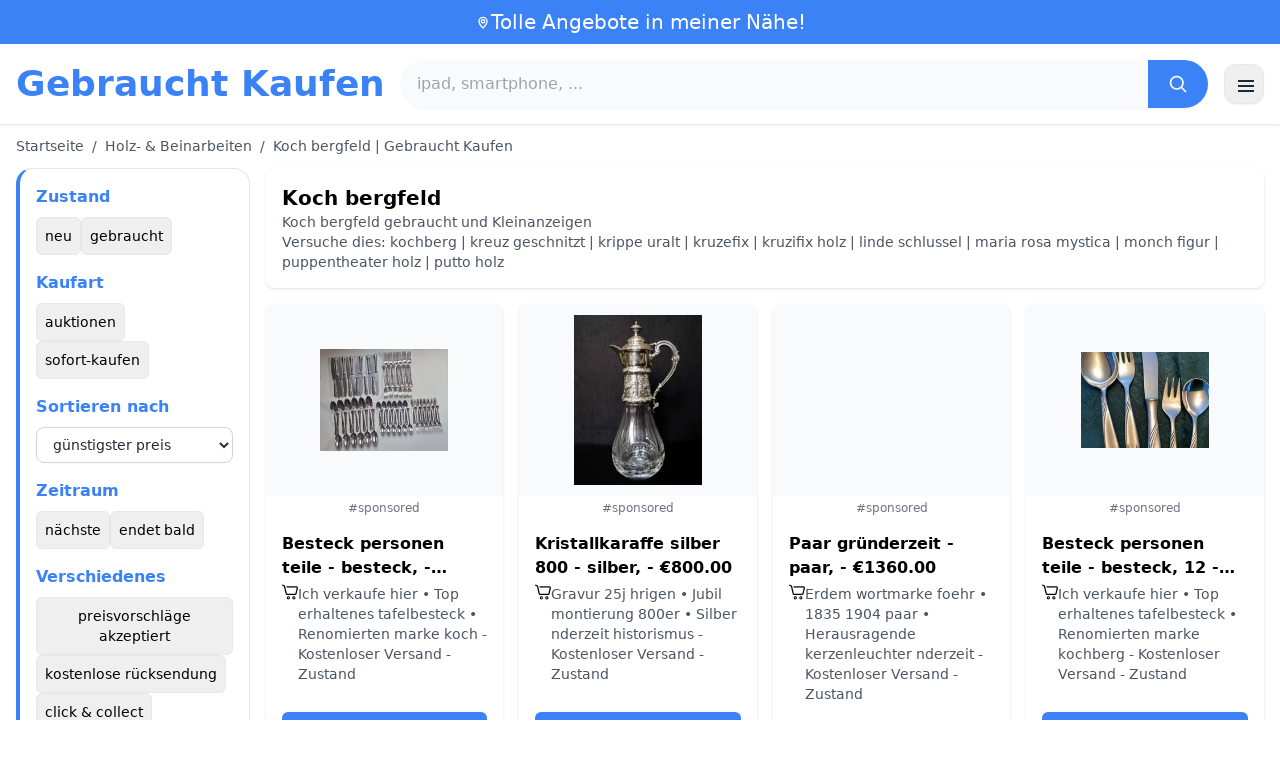

--- FILE ---
content_type: text/html; charset=UTF-8
request_url: https://www.gebraucht-kaufen.de/koch-bergfeld
body_size: 19442
content:
<!DOCTYPE html>
<html lang="de">
<head>
    <meta charset="UTF-8">
    <meta name="viewport" content="width=device-width, initial-scale=1.0">
    <title>Koch bergfeld  | Gebraucht Kaufen</title>
    <meta name="description" content="Koch bergfeld  | Gebraucht Kaufen  : Auswahl der günstigsten Produkte, gebraucht oder neu. Einfache und schnelle Website.">
    <link rel="icon" type="image/png" sizes="96x96" href="https://gebraucht-kaufen.de/favicon.ico"> 
    <meta name="google-site-verification" content="7Pw3UtAoJp2P_V9zSeV3LhHz7NlX0BQM-OY9337K8M8" />
    <!-- 100% privacy-first analytics -->
<script data-collect-dnt="true" async src="https://scripts.simpleanalyticscdn.com/latest.js"></script></head>
<body>
<style id="inline-css">
/* inline from: assets/tailwind.css */
*,:after,:before{--tw-border-spacing-x:0;--tw-border-spacing-y:0;--tw-translate-x:0;--tw-translate-y:0;--tw-rotate:0;--tw-skew-x:0;--tw-skew-y:0;--tw-scale-x:1;--tw-scale-y:1;--tw-pan-x: ;--tw-pan-y: ;--tw-pinch-zoom: ;--tw-scroll-snap-strictness:proximity;--tw-gradient-from-position: ;--tw-gradient-via-position: ;--tw-gradient-to-position: ;--tw-ordinal: ;--tw-slashed-zero: ;--tw-numeric-figure: ;--tw-numeric-spacing: ;--tw-numeric-fraction: ;--tw-ring-inset: ;--tw-ring-offset-width:0px;--tw-ring-offset-color:#fff;--tw-ring-color:rgba(59,130,246,.5);--tw-ring-offset-shadow:0 0 #0000;--tw-ring-shadow:0 0 #0000;--tw-shadow:0 0 #0000;--tw-shadow-colored:0 0 #0000;--tw-blur: ;--tw-brightness: ;--tw-contrast: ;--tw-grayscale: ;--tw-hue-rotate: ;--tw-invert: ;--tw-saturate: ;--tw-sepia: ;--tw-drop-shadow: ;--tw-backdrop-blur: ;--tw-backdrop-brightness: ;--tw-backdrop-contrast: ;--tw-backdrop-grayscale: ;--tw-backdrop-hue-rotate: ;--tw-backdrop-invert: ;--tw-backdrop-opacity: ;--tw-backdrop-saturate: ;--tw-backdrop-sepia: ;--tw-contain-size: ;--tw-contain-layout: ;--tw-contain-paint: ;--tw-contain-style: }::backdrop{--tw-border-spacing-x:0;--tw-border-spacing-y:0;--tw-translate-x:0;--tw-translate-y:0;--tw-rotate:0;--tw-skew-x:0;--tw-skew-y:0;--tw-scale-x:1;--tw-scale-y:1;--tw-pan-x: ;--tw-pan-y: ;--tw-pinch-zoom: ;--tw-scroll-snap-strictness:proximity;--tw-gradient-from-position: ;--tw-gradient-via-position: ;--tw-gradient-to-position: ;--tw-ordinal: ;--tw-slashed-zero: ;--tw-numeric-figure: ;--tw-numeric-spacing: ;--tw-numeric-fraction: ;--tw-ring-inset: ;--tw-ring-offset-width:0px;--tw-ring-offset-color:#fff;--tw-ring-color:rgba(59,130,246,.5);--tw-ring-offset-shadow:0 0 #0000;--tw-ring-shadow:0 0 #0000;--tw-shadow:0 0 #0000;--tw-shadow-colored:0 0 #0000;--tw-blur: ;--tw-brightness: ;--tw-contrast: ;--tw-grayscale: ;--tw-hue-rotate: ;--tw-invert: ;--tw-saturate: ;--tw-sepia: ;--tw-drop-shadow: ;--tw-backdrop-blur: ;--tw-backdrop-brightness: ;--tw-backdrop-contrast: ;--tw-backdrop-grayscale: ;--tw-backdrop-hue-rotate: ;--tw-backdrop-invert: ;--tw-backdrop-opacity: ;--tw-backdrop-saturate: ;--tw-backdrop-sepia: ;--tw-contain-size: ;--tw-contain-layout: ;--tw-contain-paint: ;--tw-contain-style: }/*! tailwindcss v3.4.18 | MIT License | https://tailwindcss.com*/*,:after,:before{box-sizing:border-box;border:0 solid #e5e7eb}:after,:before{--tw-content:""}:host,html{line-height:1.5;-webkit-text-size-adjust:100%;-moz-tab-size:4;-o-tab-size:4;tab-size:4;font-family:ui-sans-serif,system-ui,sans-serif,Apple Color Emoji,Segoe UI Emoji,Segoe UI Symbol,Noto Color Emoji;font-feature-settings:normal;font-variation-settings:normal;-webkit-tap-highlight-color:transparent}body{margin:0;line-height:inherit}hr{height:0;color:inherit;border-top-width:1px}abbr:where([title]){-webkit-text-decoration:underline dotted;text-decoration:underline dotted}h1,h2,h3,h4,h5,h6{font-size:inherit;font-weight:inherit}a{color:inherit;text-decoration:inherit}b,strong{font-weight:bolder}code,kbd,pre,samp{font-family:ui-monospace,SFMono-Regular,Menlo,Monaco,Consolas,Liberation Mono,Courier New,monospace;font-feature-settings:normal;font-variation-settings:normal;font-size:1em}small{font-size:80%}sub,sup{font-size:75%;line-height:0;position:relative;vertical-align:baseline}sub{bottom:-.25em}sup{top:-.5em}table{text-indent:0;border-color:inherit;border-collapse:collapse}button,input,optgroup,select,textarea{font-family:inherit;font-feature-settings:inherit;font-variation-settings:inherit;font-size:100%;font-weight:inherit;line-height:inherit;letter-spacing:inherit;color:inherit;margin:0;padding:0}button,select{text-transform:none}button,input:where([type=button]),input:where([type=reset]),input:where([type=submit]){-webkit-appearance:button;background-color:transparent;background-image:none}:-moz-focusring{outline:auto}:-moz-ui-invalid{box-shadow:none}progress{vertical-align:baseline}::-webkit-inner-spin-button,::-webkit-outer-spin-button{height:auto}[type=search]{-webkit-appearance:textfield;outline-offset:-2px}::-webkit-search-decoration{-webkit-appearance:none}::-webkit-file-upload-button{-webkit-appearance:button;font:inherit}summary{display:list-item}blockquote,dd,dl,figure,h1,h2,h3,h4,h5,h6,hr,p,pre{margin:0}fieldset{margin:0}fieldset,legend{padding:0}menu,ol,ul{list-style:none;margin:0;padding:0}dialog{padding:0}textarea{resize:vertical}input::-moz-placeholder,textarea::-moz-placeholder{opacity:1;color:#9ca3af}input::placeholder,textarea::placeholder{opacity:1;color:#9ca3af}[role=button],button{cursor:pointer}:disabled{cursor:default}audio,canvas,embed,iframe,img,object,svg,video{display:block;vertical-align:middle}img,video{max-width:100%;height:auto}[hidden]:where(:not([hidden=until-found])){display:none}.container{width:100%}@media (min-width:640px){.container{max-width:640px}}@media (min-width:768px){.container{max-width:768px}}@media (min-width:1024px){.container{max-width:1024px}}@media (min-width:1280px){.container{max-width:1280px}}@media (min-width:1536px){.container{max-width:1536px}}.visible{visibility:visible}.invisible{visibility:hidden}.static{position:static}.fixed{position:fixed}.absolute{position:absolute}.relative{position:relative}.sticky{position:sticky}.inset-0{inset:0}.-right-2{right:-.5rem}.-top-2{top:-.5rem}.left-0{left:0}.left-2{left:.5rem}.right-0{right:0}.top-0{top:0}.top-1\/2{top:50%}.top-2{top:.5rem}.top-\[env\(safe-area-inset-top\)\]{top:env(safe-area-inset-top)}.z-10{z-index:10}.z-40{z-index:40}.col-span-full{grid-column:1/-1}.mx-4{margin-left:1rem;margin-right:1rem}.mx-auto{margin-left:auto;margin-right:auto}.mb-1{margin-bottom:.25rem}.mb-10{margin-bottom:2.5rem}.mb-2{margin-bottom:.5rem}.mb-4{margin-bottom:1rem}.mb-5{margin-bottom:1.25rem}.mb-6{margin-bottom:1.5rem}.mb-8{margin-bottom:2rem}.mr-2{margin-right:.5rem}.mt-0\.5{margin-top:.125rem}.mt-1{margin-top:.25rem}.mt-2{margin-top:.5rem}.mt-3{margin-top:.75rem}.mt-4{margin-top:1rem}.mt-5{margin-top:1.25rem}.mt-6{margin-top:1.5rem}.mt-8{margin-top:2rem}.line-clamp-2{overflow:hidden;display:-webkit-box;-webkit-box-orient:vertical;-webkit-line-clamp:2}.block{display:block}.inline-block{display:inline-block}.inline{display:inline}.flex{display:flex}.inline-flex{display:inline-flex}.table{display:table}.grid{display:grid}.hidden{display:none}.h-10{height:2.5rem}.h-2\.5{height:.625rem}.h-24{height:6rem}.h-28{height:7rem}.h-4{height:1rem}.h-5{height:1.25rem}.h-56{height:14rem}.h-6{height:1.5rem}.h-8{height:2rem}.h-full{height:100%}.max-h-full{max-height:100%}.min-h-24{min-height:6rem}.min-h-\[80px\]{min-height:80px}.w-10{width:2.5rem}.w-2\.5{width:.625rem}.w-24{width:6rem}.w-4{width:1rem}.w-5{width:1.25rem}.w-6{width:1.5rem}.w-72{width:18rem}.w-8{width:2rem}.w-full{width:100%}.max-w-2xl{max-width:42rem}.max-w-3xl{max-width:48rem}.max-w-6xl{max-width:72rem}.max-w-7xl{max-width:80rem}.max-w-full{max-width:100%}.max-w-none{max-width:none}.flex-1{flex:1 1 0%}.flex-shrink-0{flex-shrink:0}.-translate-y-1\/2{--tw-translate-y:-50%}.-translate-y-1\/2,.rotate-180{transform:translate(var(--tw-translate-x),var(--tw-translate-y)) rotate(var(--tw-rotate)) skewX(var(--tw-skew-x)) skewY(var(--tw-skew-y)) scaleX(var(--tw-scale-x)) scaleY(var(--tw-scale-y))}.rotate-180{--tw-rotate:180deg}.transform{transform:translate(var(--tw-translate-x),var(--tw-translate-y)) rotate(var(--tw-rotate)) skewX(var(--tw-skew-x)) skewY(var(--tw-skew-y)) scaleX(var(--tw-scale-x)) scaleY(var(--tw-scale-y))}.cursor-pointer{cursor:pointer}.resize{resize:both}.grid-cols-1{grid-template-columns:repeat(1,minmax(0,1fr))}.grid-cols-2{grid-template-columns:repeat(2,minmax(0,1fr))}.flex-row{flex-direction:row}.flex-col{flex-direction:column}.flex-wrap{flex-wrap:wrap}.items-start{align-items:flex-start}.items-center{align-items:center}.justify-center{justify-content:center}.justify-between{justify-content:space-between}.gap-1{gap:.25rem}.gap-2{gap:.5rem}.gap-3{gap:.75rem}.gap-4{gap:1rem}.gap-6{gap:1.5rem}.gap-8{gap:2rem}.space-x-1>:not([hidden])~:not([hidden]){--tw-space-x-reverse:0;margin-right:calc(.25rem*var(--tw-space-x-reverse));margin-left:calc(.25rem*(1 - var(--tw-space-x-reverse)))}.space-x-2>:not([hidden])~:not([hidden]){--tw-space-x-reverse:0;margin-right:calc(.5rem*var(--tw-space-x-reverse));margin-left:calc(.5rem*(1 - var(--tw-space-x-reverse)))}.space-x-4>:not([hidden])~:not([hidden]){--tw-space-x-reverse:0;margin-right:calc(1rem*var(--tw-space-x-reverse));margin-left:calc(1rem*(1 - var(--tw-space-x-reverse)))}.space-y-2>:not([hidden])~:not([hidden]){--tw-space-y-reverse:0;margin-top:calc(.5rem*(1 - var(--tw-space-y-reverse)));margin-bottom:calc(.5rem*var(--tw-space-y-reverse))}.space-y-4>:not([hidden])~:not([hidden]){--tw-space-y-reverse:0;margin-top:calc(1rem*(1 - var(--tw-space-y-reverse)));margin-bottom:calc(1rem*var(--tw-space-y-reverse))}.space-y-6>:not([hidden])~:not([hidden]){--tw-space-y-reverse:0;margin-top:calc(1.5rem*(1 - var(--tw-space-y-reverse)));margin-bottom:calc(1.5rem*var(--tw-space-y-reverse))}.divide-y>:not([hidden])~:not([hidden]){--tw-divide-y-reverse:0;border-top-width:calc(1px*(1 - var(--tw-divide-y-reverse)));border-bottom-width:calc(1px*var(--tw-divide-y-reverse))}.divide-gray-200>:not([hidden])~:not([hidden]){--tw-divide-opacity:1;border-color:rgb(229 231 235/var(--tw-divide-opacity,1))}.overflow-hidden{overflow:hidden}.overflow-y-auto{overflow-y:auto}.scroll-smooth{scroll-behavior:smooth}.rounded{border-radius:.25rem}.rounded-2xl{border-radius:1rem}.rounded-3xl{border-radius:1.5rem}.rounded-full{border-radius:9999px}.rounded-lg{border-radius:.5rem}.rounded-md{border-radius:.375rem}.rounded-xl{border-radius:.75rem}.rounded-r-md{border-top-right-radius:.375rem;border-bottom-right-radius:.375rem}.border{border-width:1px}.border-b{border-bottom-width:1px}.border-b-2{border-bottom-width:2px}.border-l-4{border-left-width:4px}.border-t{border-top-width:1px}.border-gray-200{--tw-border-opacity:1;border-color:rgb(229 231 235/var(--tw-border-opacity,1))}.border-gray-300{--tw-border-opacity:1;border-color:rgb(209 213 219/var(--tw-border-opacity,1))}.border-l-blue-500{--tw-border-opacity:1;border-left-color:rgb(59 130 246/var(--tw-border-opacity,1))}.bg-black\/40{background-color:rgba(0,0,0,.4)}.bg-blue-500{--tw-bg-opacity:1;background-color:rgb(59 130 246/var(--tw-bg-opacity,1))}.bg-blue-600{--tw-bg-opacity:1;background-color:rgb(37 99 235/var(--tw-bg-opacity,1))}.bg-gray-100{--tw-bg-opacity:1;background-color:rgb(243 244 246/var(--tw-bg-opacity,1))}.bg-gray-200{--tw-bg-opacity:1;background-color:rgb(229 231 235/var(--tw-bg-opacity,1))}.bg-gray-50{--tw-bg-opacity:1;background-color:rgb(249 250 251/var(--tw-bg-opacity,1))}.bg-gray-700{--tw-bg-opacity:1;background-color:rgb(55 65 81/var(--tw-bg-opacity,1))}.bg-green-100{--tw-bg-opacity:1;background-color:rgb(220 252 231/var(--tw-bg-opacity,1))}.bg-red-100{--tw-bg-opacity:1;background-color:rgb(254 226 226/var(--tw-bg-opacity,1))}.bg-red-600{--tw-bg-opacity:1;background-color:rgb(220 38 38/var(--tw-bg-opacity,1))}.bg-white{--tw-bg-opacity:1;background-color:rgb(255 255 255/var(--tw-bg-opacity,1))}.bg-white\/90{background-color:hsla(0,0%,100%,.9)}.bg-white\/95{background-color:hsla(0,0%,100%,.95)}.object-contain{-o-object-fit:contain;object-fit:contain}.object-cover{-o-object-fit:cover;object-fit:cover}.p-3{padding:.75rem}.p-4{padding:1rem}.p-6{padding:1.5rem}.px-1{padding-left:.25rem;padding-right:.25rem}.px-10{padding-left:2.5rem;padding-right:2.5rem}.px-2{padding-left:.5rem;padding-right:.5rem}.px-3{padding-left:.75rem;padding-right:.75rem}.px-4{padding-left:1rem;padding-right:1rem}.px-5{padding-left:1.25rem;padding-right:1.25rem}.px-8{padding-left:2rem;padding-right:2rem}.py-1{padding-top:.25rem;padding-bottom:.25rem}.py-10{padding-top:2.5rem;padding-bottom:2.5rem}.py-2{padding-top:.5rem;padding-bottom:.5rem}.py-3{padding-top:.75rem;padding-bottom:.75rem}.py-4{padding-top:1rem;padding-bottom:1rem}.py-6{padding-top:1.5rem;padding-bottom:1.5rem}.py-8{padding-top:2rem;padding-bottom:2rem}.pr-4{padding-right:1rem}.pt-4{padding-top:1rem}.pt-8{padding-top:2rem}.text-center{text-align:center}.font-serif{font-family:ui-serif,Georgia,Cambria,Times New Roman,Times,serif}.text-2xl{font-size:1.5rem;line-height:2rem}.text-3xl{font-size:1.875rem;line-height:2.25rem}.text-\[10px\]{font-size:10px}.text-base{font-size:1rem;line-height:1.5rem}.text-lg{font-size:1.125rem;line-height:1.75rem}.text-sm{font-size:.875rem;line-height:1.25rem}.text-xl{font-size:1.25rem;line-height:1.75rem}.text-xs{font-size:.75rem;line-height:1rem}.font-bold{font-weight:700}.font-medium{font-weight:500}.font-normal{font-weight:400}.font-semibold{font-weight:600}.uppercase{text-transform:uppercase}.lowercase{text-transform:lowercase}.leading-none{line-height:1}.leading-tight{line-height:1.25}.tracking-tight{letter-spacing:-.025em}.text-blue-500{--tw-text-opacity:1;color:rgb(59 130 246/var(--tw-text-opacity,1))}.text-gray-500{--tw-text-opacity:1;color:rgb(107 114 128/var(--tw-text-opacity,1))}.text-gray-600{--tw-text-opacity:1;color:rgb(75 85 99/var(--tw-text-opacity,1))}.text-gray-700{--tw-text-opacity:1;color:rgb(55 65 81/var(--tw-text-opacity,1))}.text-gray-800{--tw-text-opacity:1;color:rgb(31 41 55/var(--tw-text-opacity,1))}.text-gray-900{--tw-text-opacity:1;color:rgb(17 24 39/var(--tw-text-opacity,1))}.text-green-800{--tw-text-opacity:1;color:rgb(22 101 52/var(--tw-text-opacity,1))}.text-orange-500{--tw-text-opacity:1;color:rgb(249 115 22/var(--tw-text-opacity,1))}.text-orange-600{--tw-text-opacity:1;color:rgb(234 88 12/var(--tw-text-opacity,1))}.text-red-700{--tw-text-opacity:1;color:rgb(185 28 28/var(--tw-text-opacity,1))}.text-white{--tw-text-opacity:1;color:rgb(255 255 255/var(--tw-text-opacity,1))}.underline-offset-4{text-underline-offset:4px}.opacity-40{opacity:.4}.shadow{--tw-shadow:0 1px 3px 0 rgba(0,0,0,.1),0 1px 2px -1px rgba(0,0,0,.1);--tw-shadow-colored:0 1px 3px 0 var(--tw-shadow-color),0 1px 2px -1px var(--tw-shadow-color)}.shadow,.shadow-lg{box-shadow:var(--tw-ring-offset-shadow,0 0 #0000),var(--tw-ring-shadow,0 0 #0000),var(--tw-shadow)}.shadow-lg{--tw-shadow:0 10px 15px -3px rgba(0,0,0,.1),0 4px 6px -4px rgba(0,0,0,.1);--tw-shadow-colored:0 10px 15px -3px var(--tw-shadow-color),0 4px 6px -4px var(--tw-shadow-color)}.shadow-sm{--tw-shadow:0 1px 2px 0 rgba(0,0,0,.05);--tw-shadow-colored:0 1px 2px 0 var(--tw-shadow-color)}.shadow-sm,.shadow-xl{box-shadow:var(--tw-ring-offset-shadow,0 0 #0000),var(--tw-ring-shadow,0 0 #0000),var(--tw-shadow)}.shadow-xl{--tw-shadow:0 20px 25px -5px rgba(0,0,0,.1),0 8px 10px -6px rgba(0,0,0,.1);--tw-shadow-colored:0 20px 25px -5px var(--tw-shadow-color),0 8px 10px -6px var(--tw-shadow-color)}.outline-none{outline:2px solid transparent;outline-offset:2px}.outline{outline-style:solid}.filter{filter:var(--tw-blur) var(--tw-brightness) var(--tw-contrast) var(--tw-grayscale) var(--tw-hue-rotate) var(--tw-invert) var(--tw-saturate) var(--tw-sepia) var(--tw-drop-shadow)}.backdrop-blur{--tw-backdrop-blur:blur(8px);-webkit-backdrop-filter:var(--tw-backdrop-blur) var(--tw-backdrop-brightness) var(--tw-backdrop-contrast) var(--tw-backdrop-grayscale) var(--tw-backdrop-hue-rotate) var(--tw-backdrop-invert) var(--tw-backdrop-opacity) var(--tw-backdrop-saturate) var(--tw-backdrop-sepia);backdrop-filter:var(--tw-backdrop-blur) var(--tw-backdrop-brightness) var(--tw-backdrop-contrast) var(--tw-backdrop-grayscale) var(--tw-backdrop-hue-rotate) var(--tw-backdrop-invert) var(--tw-backdrop-opacity) var(--tw-backdrop-saturate) var(--tw-backdrop-sepia)}.transition{transition-property:color,background-color,border-color,text-decoration-color,fill,stroke,opacity,box-shadow,transform,filter,-webkit-backdrop-filter;transition-property:color,background-color,border-color,text-decoration-color,fill,stroke,opacity,box-shadow,transform,filter,backdrop-filter;transition-property:color,background-color,border-color,text-decoration-color,fill,stroke,opacity,box-shadow,transform,filter,backdrop-filter,-webkit-backdrop-filter;transition-timing-function:cubic-bezier(.4,0,.2,1);transition-duration:.15s}.transition-shadow{transition-property:box-shadow;transition-timing-function:cubic-bezier(.4,0,.2,1);transition-duration:.15s}.transition-transform{transition-property:transform;transition-timing-function:cubic-bezier(.4,0,.2,1)}.duration-150,.transition-transform{transition-duration:.15s}.duration-200{transition-duration:.2s}.duration-300{transition-duration:.3s}.hover\:-translate-y-0\.5:hover{--tw-translate-y:-0.125rem;transform:translate(var(--tw-translate-x),var(--tw-translate-y)) rotate(var(--tw-rotate)) skewX(var(--tw-skew-x)) skewY(var(--tw-skew-y)) scaleX(var(--tw-scale-x)) scaleY(var(--tw-scale-y))}.hover\:bg-blue-700:hover{--tw-bg-opacity:1;background-color:rgb(29 78 216/var(--tw-bg-opacity,1))}.hover\:bg-gray-100:hover{--tw-bg-opacity:1;background-color:rgb(243 244 246/var(--tw-bg-opacity,1))}.hover\:bg-gray-300:hover{--tw-bg-opacity:1;background-color:rgb(209 213 219/var(--tw-bg-opacity,1))}.hover\:bg-gray-50:hover{--tw-bg-opacity:1;background-color:rgb(249 250 251/var(--tw-bg-opacity,1))}.hover\:bg-gray-800:hover{--tw-bg-opacity:1;background-color:rgb(31 41 55/var(--tw-bg-opacity,1))}.hover\:bg-white:hover{--tw-bg-opacity:1;background-color:rgb(255 255 255/var(--tw-bg-opacity,1))}.hover\:text-blue-600:hover{--tw-text-opacity:1;color:rgb(37 99 235/var(--tw-text-opacity,1))}.hover\:shadow-md:hover{--tw-shadow:0 4px 6px -1px rgba(0,0,0,.1),0 2px 4px -2px rgba(0,0,0,.1);--tw-shadow-colored:0 4px 6px -1px var(--tw-shadow-color),0 2px 4px -2px var(--tw-shadow-color)}.hover\:shadow-md:hover,.hover\:shadow-sm:hover{box-shadow:var(--tw-ring-offset-shadow,0 0 #0000),var(--tw-ring-shadow,0 0 #0000),var(--tw-shadow)}.hover\:shadow-sm:hover{--tw-shadow:0 1px 2px 0 rgba(0,0,0,.05);--tw-shadow-colored:0 1px 2px 0 var(--tw-shadow-color)}.hover\:shadow-xl:hover{--tw-shadow:0 20px 25px -5px rgba(0,0,0,.1),0 8px 10px -6px rgba(0,0,0,.1);--tw-shadow-colored:0 20px 25px -5px var(--tw-shadow-color),0 8px 10px -6px var(--tw-shadow-color);box-shadow:var(--tw-ring-offset-shadow,0 0 #0000),var(--tw-ring-shadow,0 0 #0000),var(--tw-shadow)}.focus\:border-blue-500:focus{--tw-border-opacity:1;border-color:rgb(59 130 246/var(--tw-border-opacity,1))}.focus\:outline-none:focus{outline:2px solid transparent;outline-offset:2px}.focus\:ring-2:focus{--tw-ring-offset-shadow:var(--tw-ring-inset) 0 0 0 var(--tw-ring-offset-width) var(--tw-ring-offset-color);--tw-ring-shadow:var(--tw-ring-inset) 0 0 0 calc(2px + var(--tw-ring-offset-width)) var(--tw-ring-color);box-shadow:var(--tw-ring-offset-shadow),var(--tw-ring-shadow),var(--tw-shadow,0 0 #0000)}.focus\:ring-black\/10:focus{--tw-ring-color:rgba(0,0,0,.1)}.focus\:ring-blue-500:focus{--tw-ring-opacity:1;--tw-ring-color:rgb(59 130 246/var(--tw-ring-opacity,1))}.group:hover .group-hover\:scale-105{--tw-scale-x:1.05;--tw-scale-y:1.05}.group:hover .group-hover\:scale-105,.group:hover .group-hover\:scale-\[1\.02\]{transform:translate(var(--tw-translate-x),var(--tw-translate-y)) rotate(var(--tw-rotate)) skewX(var(--tw-skew-x)) skewY(var(--tw-skew-y)) scaleX(var(--tw-scale-x)) scaleY(var(--tw-scale-y))}.group:hover .group-hover\:scale-\[1\.02\]{--tw-scale-x:1.02;--tw-scale-y:1.02}.group:hover .group-hover\:underline{text-decoration-line:underline}@media (min-width:640px){.sm\:flex{display:flex}.sm\:h-32{height:8rem}.sm\:grid-cols-2{grid-template-columns:repeat(2,minmax(0,1fr))}.sm\:grid-cols-3{grid-template-columns:repeat(3,minmax(0,1fr))}.sm\:grid-cols-4{grid-template-columns:repeat(4,minmax(0,1fr))}.sm\:gap-4{gap:1rem}.sm\:p-10{padding:2.5rem}.sm\:p-8{padding:2rem}.sm\:px-12{padding-left:3rem;padding-right:3rem}.sm\:px-6{padding-left:1.5rem;padding-right:1.5rem}.sm\:py-12{padding-top:3rem;padding-bottom:3rem}.sm\:py-2{padding-top:.5rem;padding-bottom:.5rem}.sm\:py-8{padding-top:2rem;padding-bottom:2rem}.sm\:text-2xl{font-size:1.5rem;line-height:2rem}.sm\:text-4xl{font-size:2.25rem;line-height:2.5rem}.sm\:text-sm{font-size:.875rem;line-height:1.25rem}}@media (min-width:768px){.md\:mb-0{margin-bottom:0}.md\:mr-2{margin-right:.5rem}.md\:flex{display:flex}.md\:hidden{display:none}.md\:h-48{height:12rem}.md\:w-1\/4{width:25%}.md\:w-3\/4{width:75%}.md\:w-80{width:20rem}.md\:w-auto{width:auto}.md\:w-full{width:100%}.md\:grid-cols-2{grid-template-columns:repeat(2,minmax(0,1fr))}.md\:grid-cols-4{grid-template-columns:repeat(4,minmax(0,1fr))}.md\:flex-row{flex-direction:row}.md\:flex-col{flex-direction:column}.md\:items-center{align-items:center}.md\:justify-between{justify-content:space-between}.md\:p-4{padding:1rem}.md\:pr-4{padding-right:1rem}.md\:text-4xl{font-size:2.25rem;line-height:2.5rem}}@media (min-width:1024px){.lg\:col-span-1{grid-column:span 1/span 1}.lg\:h-32{height:8rem}.lg\:w-1\/5{width:20%}.lg\:w-4\/5{width:80%}.lg\:grid-cols-3{grid-template-columns:repeat(3,minmax(0,1fr))}.lg\:grid-cols-5{grid-template-columns:repeat(5,minmax(0,1fr))}.lg\:flex-row{flex-direction:row}.lg\:flex-wrap{flex-wrap:wrap}.lg\:items-center{align-items:center}.lg\:justify-between{justify-content:space-between}.lg\:px-8{padding-left:2rem;padding-right:2rem}}@media (min-width:1280px){.xl\:grid-cols-3{grid-template-columns:repeat(3,minmax(0,1fr))}.xl\:grid-cols-4{grid-template-columns:repeat(4,minmax(0,1fr))}}
</style>
<style id="inline-css">
/* inline from: assets/global.css */
/* homepage */.dropdown:hover .dropdown-menu {    display: block;}.custom-checkbox:checked {    background-color: #3665f3;}.custom-checkbox:checked::after {    content: '✓';    color: white;    position: absolute;    left: 50%;    top: 50%;    transform: translate(-50%, -50%);}.price-range-slider {    -webkit-appearance: none;    width: 100%;    height: 4px;    background: #ddd;    outline: none;}.price-range-slider::-webkit-slider-thumb {    -webkit-appearance: none;    width: 16px;    height: 16px;    background: #3665f3;    cursor: pointer;    border-radius: 50%;}.star-rating i {    color: #ffb800;}.product-card:hover {    transform: translateY(-5px);    box-shadow: 0 10px 20px rgba(0,0,0,0.1);}.filter-section {    transition: all 0.3s ease;}.filter-content {    max-height: 1000px;    overflow: hidden;    transition: max-height 0.3s ease;}.filter-content.collapsed {    max-height: 0;}.homelist li{    list-style: disc;    margin-left:2rem;    font-weight: normal;}/* product */#mobile-filters { padding-top: env(safe-area-inset-top); }#mobile-filters ul { scrollbar-gutter: stable both-edges; }#mobile-filters a{  white-space: nowrap;  word-break: keep-all;  overflow-wrap: normal;  hyphens: none;  background-color:white;}/* Sidebar cachée sur mobile */.sidebar {  display: none;}.maxHeightLine {    height:20px;    overflow: hidden;    text-overflow: ellipsis;}/* Affichée à partir de 768px (tablette et +) */@media (min-width: 768px) {  .sidebar {    display: block;  }  .maxHeightLine {    height:auto;    overflow: auto;  }}/* à mettre une fois */.no-scrollbar::-webkit-scrollbar {    display: none;}.no-scrollbar {    -ms-overflow-style: none;    scrollbar-width: none;}
</style>

<header class="w-full bg-white shadow">
  <!-- Top bar -->
  <div class="bg-blue-500 text-white text-sm">
    <div class="max-w-6xl mx-auto px-4 py-2 flex items-center justify-center gap-2 text-center">

      <!-- Location icon -->
      <svg class="w-4 h-4" fill="none" stroke="currentColor" stroke-width="2"
           viewBox="0 0 24 24" aria-hidden="true">
        <path stroke-linecap="round" stroke-linejoin="round"
              d="M12 21s-6-5.686-6-10a6 6 0 1 1 12 0c0 4.314-6 10-6 10z" />
        <circle cx="12" cy="11" r="2.5" />
      </svg>

      <a href="https://gebraucht-kaufen.de/s/bargain" class="inline-flex items-center gap-2 text-xl font-medium focus:outline-none">
        Tolle Angebote in meiner Nähe!      </a>

    </div>
  </div>

  <!-- Main header row -->
  <div class="mx-auto px-4 py-4">
    <div class="flex items-center justify-between gap-4">
      <!-- Left : title -->
      <div class="flex items-center">
        <a href="https://gebraucht-kaufen.de/" class="text-3xl md:text-4xl font-bold text-blue-500 leading-none">
          Gebraucht Kaufen        </a>
      </div>

      <!-- Center : search desktop -->
      <form class="hidden md:flex flex-1 mx-4" action="https://gebraucht-kaufen.de/s/bargain#results" method="post">
        <div class="flex w-full bg-gray-50 rounded-full shadow-sm overflow-hidden">
          <input type="hidden" name="mode" value="standard" />
          <input
            type="text"
            placeholder="ipad, smartphone, ..."
            data-hj-allow
            class="flex-1 px-4 py-3 text-gray-700 bg-gray-50 outline-none"
            name="keyword_search"
          />
          <button
            type="submit"
            class="flex items-center justify-center px-5 bg-blue-500 text-white"
          >
            <svg class="w-5 h-5" fill="none" stroke="currentColor" stroke-width="2"
                 viewBox="0 0 24 24">
              <path stroke-linecap="round" stroke-linejoin="round"
                    d="m21 21-4.35-4.35M10.5 18a7.5 7.5 0 1 1 0-15 7.5 7.5 0 0 1 0 15z" />
            </svg>
          </button>
        </div>
      </form>

      <!-- Right desktop icons -->
       
      <div class="hidden md:flex items-center gap-6">
                <!-- Desktop hamburger -->
        <button
          id="desktopMenuToggle"
          class="w-10 h-10 flex items-center justify-center rounded-xl border border-gray-200 shadow-sm hover:bg-gray-50">
          <svg class="w-5 h-5 text-gray-800" fill="none" stroke="currentColor" stroke-width="2">
            <path d="M4 7h16M4 12h16M4 17h16" />
          </svg>
        </button>
      </div>

      <!-- Mobile hamburger -->
      <button
        id="mobileMenuToggle"
        class="md:hidden w-10 h-10 flex items-center justify-center rounded-xl border border-gray-200 shadow-sm">
        <svg class="w-5 h-5 text-gray-800" fill="none" stroke="currentColor" stroke-width="2">
          <path d="M4 7h16M4 12h16M4 17h16" />
        </svg>
      </button>
    </div>

    <!-- Mobile search -->
    <form class="mt-3 md:hidden" action="https://gebraucht-kaufen.de/s/bargain#results" method="post">
      <div class="flex w-full bg-gray-50 rounded-full shadow-sm overflow-hidden">
        <input type="hidden" name="mode" value="standard" />
        <input type="text" name="keyword_search" placeholder="ipad, smartphone, ..." data-hj-allow 
               class="flex-1 px-4 py-3 text-gray-700 bg-gray-50 outline-none" />
        <button class="flex items-center justify-center px-5 bg-blue-500 text-white">
          <svg class="w-5 h-5" fill="none" stroke="currentColor" stroke-width="2">
            <path d="m21 21-4.35-4.35M10.5 18a7.5 7.5 0 1 1 0-15 7.5 7.5 0 0 1 0 15z" />
          </svg>
        </button>
      </div>
    </form>

    <!-- Mobile actions -->
    <div id="mobileActions" class="md:hidden hidden mt-3 flex items-center gap-6">
      <!-- Cart -->
      <button class="relative">
        <svg class="w-6 h-6 text-gray-800" fill="none" stroke="currentColor" stroke-width="2">
          <path d="M3 3h2l.4 2M7 13h10L19 6H5.4M7 13 5.4 5M7 13l-1.293 2.293A1 1 0 0 0 6.618 17H18M9 21h.01M15 21h.01" />
        </svg>
        <span class="absolute -top-2 -right-2 bg-blue-500 text-white text-xs font-semibold rounded-full w-5 h-5 flex items-center justify-center">0</span>
      </button>

      <!-- Mail -->
      <button>
        <svg class="w-6 h-6 text-gray-800" fill="none" stroke="currentColor" stroke-width="2">
          <path d="M4 6h16v12H4z" />
          <path d="m4 7 8 6 8-6" />
        </svg>
      </button>

      <!-- User -->
      <button>
        <svg class="w-6 h-6 text-gray-800" fill="none" stroke="currentColor" stroke-width="2">
          <path d="M12 12a4 4 0 1 0 0-8 4 4 0 0 0 0 8z" />
          <path d="M6 20a6 6 0 0 1 12 0" />
        </svg>
      </button>
    </div>
  </div>
</header>

<!-- FULL MENU (desktop + mobile) -->
<!-- FULL MENU OVERLAY (vertical, desktop + mobile) -->
<nav id="mainMenu" class="fixed inset-0 z-40 hidden">
  <!-- Fond assombri -->
  <div id="menuBackdrop" class="absolute inset-0 bg-black/40"></div>

  <!-- Panneau latéral -->
  <div class="absolute right-0 top-0 h-full w-72 md:w-80 bg-white shadow-xl flex flex-col">
    <!-- Header du panneau -->
    <div class="flex items-center justify-between px-4 py-4 border-b border-gray-200">
      <span class="text-base font-semibold text-gray-800">
        Gebraucht Kaufen      </span>
      <button id="menuClose" class="w-8 h-8 flex items-center justify-center rounded-full hover:bg-gray-100">
        <svg class="w-4 h-4 text-gray-700" fill="none" stroke="currentColor" stroke-width="2" viewBox="0 0 24 24">
          <path stroke-linecap="round" stroke-linejoin="round" d="M6 18 18 6M6 6l12 12" />
        </svg>
      </button>
    </div>

    <!-- Liens (verticaux) -->
    <div class="flex-1 overflow-y-auto">
      <div class="flex flex-col divide-y divide-gray-200 text-sm font-medium">
        <a href="https://gebraucht-kaufen.de/" class="px-4 py-3 hover:bg-gray-50">
          Startseite        </a>
        <a href="https://gebraucht-kaufen.de/s/bargain?mode=standard" class="px-4 py-3 hover:bg-gray-50">
          Suchen        </a>                                
        <a href="https://gebraucht-kaufen.de/s/bargain?mode=local" class="px-4 py-3 hover:bg-gray-50">
          Lokale Schnäppchen        </a>
        <a href="https://gebraucht-kaufen.de/s/bargain?mode=misspelled" class="px-4 py-3 hover:bg-gray-50">
          Falsch geschriebene Angebote        </a>
        <a href="https://gebraucht-kaufen.de/s/bargain?mode=lastminute" class="px-4 py-3 hover:bg-gray-50">
          Last-Minute-Auktionen        </a>                        
        <a href="https://www.facebook.com/profile.php?id=61584598651411" class="px-4 py-3 hover:bg-gray-50">
          Facebook Page
        </a>
        <a href="https://gebraucht-kaufen.de/mag/" class="px-4 py-3 hover:bg-gray-50">
          Blog
        </a>        
        <a href="https://gebraucht-kaufen.de/s/contact" class="px-4 py-3 hover:bg-gray-50">
          Kontaktieren        </a>
      </div>
    </div>

    <!-- Zone bas (optionnelle : liens compte, etc.) -->
    <div class="border-t border-gray-200 px-4 py-3 flex flex-col gap-2 text-sm">
      <a href="https://gebraucht-kaufen.de/s/myaccount" class="flex items-center gap-2 hover:text-blue-600">
        <svg class="w-4 h-4 text-gray-700" fill="none" stroke="currentColor" stroke-width="2" viewBox="0 0 24 24">
          <path d="M12 12a4 4 0 1 0 0-8 4 4 0 0 0 0 8z" />
          <path d="M6 20a6 6 0 0 1 12 0" />
        </svg>
        <span>Konto</span>
      </a>
      <a href="https://gebraucht-kaufen.de/s/cart" class="flex items-center gap-2 hover:text-blue-600">
        <svg class="w-4 h-4 text-gray-700" fill="none" stroke="currentColor" stroke-width="2" viewBox="0 0 24 24">
          <path d="M3 3h2l.4 2M7 13h10L19 6H5.4M7 13 5.4 5M7 13l-1.293 2.293A1 1 0 0 0 6.618 17H18M9 21h.01M15 21h.01" />
        </svg>
        <span>Warenkorb</span>
      </a>
    </div>
  </div>
</nav>
    <!-- Breadcrumbs -->
    <div class="container mx-auto px-4 py-3 text-sm">
        <div class="flex items-center space-x-2 text-gray-600">
            <a href="https://gebraucht-kaufen.de/" class="hover:text-blue-600">Startseite</a>
            <span>/</span>
            <span class="maxHeightLine"><a href='https://gebraucht-kaufen.de/s/m-obel-wohnen/holz-beinarbeiten'>Holz- & Beinarbeiten</a></span>
            <span>/</span>
            <span class="font-medium maxHeightLine">Koch bergfeld  | Gebraucht Kaufen</span>
        </div>
    </div>

    <!-- Main Content -->
    <div class="container mx-auto px-4">
        <div class="flex flex-col md:flex-row">
            <!-- Filters Sidebar -->
            
<!-- DESKTOP FILTERS -->
<div class="w-full md:w-1/4 lg:w-1/5 pr-4 mb-6 sidebar">
    <div class="bg-white rounded-2xl p-4 shadow-sm space-y-6 border border-gray-200 border-l-4 border-l-blue-500">
        <div class="justify-between items-center mb-4">           
            <div class="justify-between items-center mb-4">

                            <div class="space-y-2 mb-4">
                    <h3 class="text-s font-semibold text-blue-500">Zustand</h3>
                    <div class="flex flex-wrap gap-2" data-group="condition">
                    
                            <button type="button"
                                    class="clickable-product cursor-pointer filter-pill px-2 py-2 rounded-md border text-sm hover:bg-gray-100"
                                    data-url="[base64]">
                                neu
                            </button>          
                            <button type="button"
                                    class="clickable-product cursor-pointer filter-pill px-2 py-2 rounded-md border text-sm hover:bg-gray-100"
                                    data-url="[base64]">
                                gebraucht
                            </button>                              </div>
                </div>
                            <div class="space-y-2 mb-4">
                    <h3 class="text-s font-semibold text-blue-500">Kaufart</h3>
                    <div class="flex flex-wrap gap-2" data-group="condition">
                    
                            <button type="button"
                                    class="clickable-product cursor-pointer filter-pill px-2 py-2 rounded-md border text-sm hover:bg-gray-100"
                                    data-url="[base64]">
                                auktionen
                            </button>          
                            <button type="button"
                                    class="clickable-product cursor-pointer filter-pill px-2 py-2 rounded-md border text-sm hover:bg-gray-100"
                                    data-url="[base64]">
                                sofort-kaufen
                            </button>                              </div>
                </div>
                            <div class="space-y-2 mb-4">
                    <h3 class="text-s font-semibold text-blue-500">Sortieren nach</h3>
                    <div class="flex flex-wrap gap-2" data-group="condition">
                    <select
                                id="sortSelect"
                                class="clickable-product w-full rounded-lg border border-gray-300 bg-white px-3 py-2 text-sm text-gray-800
                                        focus:outline-none focus:ring-2 focus:ring-blue-500 focus:border-blue-500"
                                ><option data-url="[base64]">
                                        günstigster preis
                                    </option><option data-url="[base64]">
                                        teuerster preis
                                    </option><option data-url="[base64]">
                                        meistverkauft
                                    </option><option data-url="[base64]">
                                        neu eingestellt
                                    </option></select>                    </div>
                </div>
                            <div class="space-y-2 mb-4">
                    <h3 class="text-s font-semibold text-blue-500">Zeitraum</h3>
                    <div class="flex flex-wrap gap-2" data-group="condition">
                    
                            <button type="button"
                                    class="clickable-product cursor-pointer filter-pill px-2 py-2 rounded-md border text-sm hover:bg-gray-100"
                                    data-url="[base64]">
                                nächste
                            </button>          
                            <button type="button"
                                    class="clickable-product cursor-pointer filter-pill px-2 py-2 rounded-md border text-sm hover:bg-gray-100"
                                    data-url="[base64]">
                                endet bald
                            </button>                              </div>
                </div>
                            <div class="space-y-2 mb-4">
                    <h3 class="text-s font-semibold text-blue-500">Verschiedenes</h3>
                    <div class="flex flex-wrap gap-2" data-group="condition">
                    
                            <button type="button"
                                    class="clickable-product cursor-pointer filter-pill px-2 py-2 rounded-md border text-sm hover:bg-gray-100"
                                    data-url="[base64]">
                                preisvorschläge akzeptiert
                            </button>          
                            <button type="button"
                                    class="clickable-product cursor-pointer filter-pill px-2 py-2 rounded-md border text-sm hover:bg-gray-100"
                                    data-url="[base64]">
                                kostenlose rücksendung
                            </button>          
                            <button type="button"
                                    class="clickable-product cursor-pointer filter-pill px-2 py-2 rounded-md border text-sm hover:bg-gray-100"
                                    data-url="[base64]">
                                click & collect
                            </button>                              </div>
                </div>
                           
            </div>
        </div>
  </div>
</div>

<!-- MOBILE STICKY FILTERS (visible < md) -->
<div id="mobile-filters" class="md:hidden sticky top-[env(safe-area-inset-top)] z-40 bg-white/95 backdrop-blur">
  <div class="flex flex-wrap items-center gap-1 mt-2 bg-gray-50 rounded-lg p-3 border-b-2 border-gray-300">

          <div class="space-y-2 mb-4">            
            <div class="" data-group="condition">
            <select
            id="sortSelect_condition"
            class="clickable-product rounded-lg border border-gray-300 bg-white px-1 py-2 text-sm text-gray-800
               focus:outline-none focus:ring-2 focus:ring-blue-500 focus:border-blue-500"
            >
            <option>Zustand</option>
            
            <option data-url="[base64]">neu</option><option data-url="[base64]">gebraucht</option>            </select>
            </div>
        </div>
            <div class="space-y-2 mb-4">            
            <div class="" data-group="condition">
            <select
            id="sortSelect_purchase"
            class="clickable-product rounded-lg border border-gray-300 bg-white px-1 py-2 text-sm text-gray-800
               focus:outline-none focus:ring-2 focus:ring-blue-500 focus:border-blue-500"
            >
            <option>Kaufart</option>
            
            <option data-url="[base64]">auktionen</option><option data-url="[base64]">sofort-kaufen</option>            </select>
            </div>
        </div>
            <div class="space-y-2 mb-4">            
            <div class="" data-group="condition">
            <select
            id="sortSelect_sort by"
            class="clickable-product rounded-lg border border-gray-300 bg-white px-1 py-2 text-sm text-gray-800
               focus:outline-none focus:ring-2 focus:ring-blue-500 focus:border-blue-500"
            >
            <option>Sortieren nach</option>
            
            <option data-url="[base64]">günstigster preis</option><option data-url="[base64]">teuerster preis</option><option data-url="[base64]">meistverkauft</option><option data-url="[base64]">neu eingestellt</option>            </select>
            </div>
        </div>
            <div class="space-y-2 mb-4">            
            <div class="" data-group="condition">
            <select
            id="sortSelect_time"
            class="clickable-product rounded-lg border border-gray-300 bg-white px-1 py-2 text-sm text-gray-800
               focus:outline-none focus:ring-2 focus:ring-blue-500 focus:border-blue-500"
            >
            <option>Zeitraum</option>
            
            <option data-url="[base64]">nächste</option><option data-url="[base64]">endet bald</option>            </select>
            </div>
        </div>
            <div class="space-y-2 mb-4">            
            <div class="" data-group="condition">
            <select
            id="sortSelect_various"
            class="clickable-product rounded-lg border border-gray-300 bg-white px-1 py-2 text-sm text-gray-800
               focus:outline-none focus:ring-2 focus:ring-blue-500 focus:border-blue-500"
            >
            <option>Verschiedenes</option>
            
            <option data-url="[base64]">preisvorschläge akzeptiert</option><option data-url="[base64]">kostenlose rücksendung</option><option data-url="[base64]">click & collect</option>            </select>
            </div>
        </div>
      
  </div>
</div>            
            <!-- Products List -->
            <div class="w-full md:w-3/4 lg:w-4/5">
                <div class="bg-white rounded-lg shadow p-4 mb-4">
                    <div class="flex flex-col md:flex-row md:items-center md:justify-between">
                        <h1 class="text-xl font-bold mb-2 md:mb-0">Koch bergfeld</h1>                        
                    </div>
                    <h2 class="text-sm text-gray-600">Koch bergfeld gebraucht und Kleinanzeigen</h2>

                       

                    <p class="text-sm maxHeightLine text-gray-600">Versuche dies: <a href="https://gebraucht-kaufen.de/kochberg" class="text-gray-600">kochberg</a> | <a href="https://gebraucht-kaufen.de/kreuz-geschnitzt" class="text-gray-600">kreuz geschnitzt</a> | <a href="https://gebraucht-kaufen.de/krippe-uralt" class="text-gray-600">krippe uralt</a> | <a href="https://gebraucht-kaufen.de/kruzefix" class="text-gray-600">kruzefix</a> | <a href="https://gebraucht-kaufen.de/kruzifix-holz" class="text-gray-600">kruzifix holz</a> | <a href="https://gebraucht-kaufen.de/linde-schlussel" class="text-gray-600">linde schlussel</a> | <a href="https://gebraucht-kaufen.de/maria-rosa-mystica" class="text-gray-600">maria rosa mystica</a> | <a href="https://gebraucht-kaufen.de/monch-figur" class="text-gray-600">monch figur</a> | <a href="https://gebraucht-kaufen.de/puppentheater-holz" class="text-gray-600">puppentheater holz</a> | <a href="https://gebraucht-kaufen.de/putto-holz" class="text-gray-600">putto holz</a></p>                </div>

                <!-- top description -->
                <div class="mb-4">
                                    </div>
                
                <!-- Product Grid -->
                <section id="results" class="grid grid-cols-1 sm:grid-cols-2 lg:grid-cols-3 xl:grid-cols-4 gap-4">

                                <!-- Product Card 1 -->                            
                   <div class="bg-white rounded-lg shadow overflow-hidden product-card transition duration-300 clickable-product cursor-pointer flex flex-row md:flex-col" 
                        data-url="[base64]">
                        <div class="flex-shrink-0 w-24 md:w-full flex flex-col">
                            <div class="w-24 h-24 md:w-full md:h-48 bg-gray-50 flex items-center justify-center overflow-hidden">
                                <img src="https://gebraucht-kaufen.de/image.php?url=aHR0cHM6Ly9pLmViYXlpbWcuY29tL2ltYWdlcy9nL21IUUFBZVN3dUlScFduTX4vcy1sMjI1LmpwZw==" 
                                    alt="Besteck 12 Personen 60 Teile" 
                                    class="max-w-full max-h-full object-contain" fetchpriority="high" width=128 height=128>
                                                                
                            </div>
                        <span class="block w-full text-xs text-gray-500 mt-1 text-center">#sponsored</span>
                        </div>
                        <div class="flex-1 flex flex-col gap-2 p-3 md:p-4">
                            <span class="font-bold text-m mb-1 line-clamp-2">
                                Besteck personen teile - besteck, - €245.00</span>
                            <div class="items-center justify-between min-h-[80px]">
                                
                                <div class="flex items-start gap-2 text-sm text-gray-600">
                                    <img src="https://gebraucht-kaufen.de/assets/online-shopping.png" alt="In den Warenkorb" width="16" height="16" class="hrink-0 w-4 h-4 object-contain" />
                                    <span>Ich verkaufe hier • Top erhaltenes tafelbesteck • Renomierten marke koch                                    - Kostenloser Versand - Zustand</span>
                                </div>
                            </div>
                            <div class="mt-4">                              
                                <button class="w-full bg-blue-500 text-white py-2 rounded-md mt-3"><strong>&raquo;</strong> Details ansehen auf eBay</button>                                
                            </div>
                        </div>
                    </div>  
                                <!-- Product Card 1 -->                            
                   <div class="bg-white rounded-lg shadow overflow-hidden product-card transition duration-300 clickable-product cursor-pointer flex flex-row md:flex-col" 
                        data-url="[base64]">
                        <div class="flex-shrink-0 w-24 md:w-full flex flex-col">
                            <div class="w-24 h-24 md:w-full md:h-48 bg-gray-50 flex items-center justify-center overflow-hidden">
                                <img src="https://gebraucht-kaufen.de/image.php?url=aHR0cHM6Ly9pLmViYXlpbWcuY29tL2ltYWdlcy9nL2U2d0FBZVN3SE9GcFc4MDIvcy1sMjI1LmpwZw==" 
                                    alt="KRISTALLKARAFFE + SILBER 800 +" 
                                    class="max-w-full max-h-full object-contain" fetchpriority="high" width=128 height=128>
                                                                
                            </div>
                        <span class="block w-full text-xs text-gray-500 mt-1 text-center">#sponsored</span>
                        </div>
                        <div class="flex-1 flex flex-col gap-2 p-3 md:p-4">
                            <span class="font-bold text-m mb-1 line-clamp-2">
                                Kristallkaraffe silber 800 - silber, - €800.00</span>
                            <div class="items-center justify-between min-h-[80px]">
                                
                                <div class="flex items-start gap-2 text-sm text-gray-600">
                                    <img src="https://gebraucht-kaufen.de/assets/online-shopping.png" alt="In den Warenkorb" width="16" height="16" class="hrink-0 w-4 h-4 object-contain" />
                                    <span>Gravur 25j hrigen • Jubil montierung 800er • Silber nderzeit historismus                                    - Kostenloser Versand - Zustand</span>
                                </div>
                            </div>
                            <div class="mt-4">                              
                                <button class="w-full bg-blue-500 text-white py-2 rounded-md mt-3"><strong>&raquo;</strong> Details ansehen auf eBay</button>                                
                            </div>
                        </div>
                    </div>  
                                <!-- Product Card 1 -->                            
                   <div class="bg-white rounded-lg shadow overflow-hidden product-card transition duration-300 clickable-product cursor-pointer flex flex-row md:flex-col" 
                        data-url="[base64]">
                        <div class="flex-shrink-0 w-24 md:w-full flex flex-col">
                            <div class="w-24 h-24 md:w-full md:h-48 bg-gray-50 flex items-center justify-center overflow-hidden">
                                <img src="https://gebraucht-kaufen.de/image.php?url=aHR0cHM6Ly9pLmViYXlpbWcuY29tL2ltYWdlcy9nL1l+Y0FBZVN3QVRCcFdES28vcy1sMjI1LmpwZw==" 
                                    alt="PAAR GRÜNDERZEIT" 
                                    class="max-w-full max-h-full object-contain" fetchpriority="high" width=128 height=128>
                                                                
                            </div>
                        <span class="block w-full text-xs text-gray-500 mt-1 text-center">#sponsored</span>
                        </div>
                        <div class="flex-1 flex flex-col gap-2 p-3 md:p-4">
                            <span class="font-bold text-m mb-1 line-clamp-2">
                                Paar gründerzeit - paar, - €1360.00</span>
                            <div class="items-center justify-between min-h-[80px]">
                                
                                <div class="flex items-start gap-2 text-sm text-gray-600">
                                    <img src="https://gebraucht-kaufen.de/assets/online-shopping.png" alt="In den Warenkorb" width="16" height="16" class="hrink-0 w-4 h-4 object-contain" />
                                    <span>Erdem wortmarke foehr • 1835 1904 paar • Herausragende kerzenleuchter nderzeit                                    - Kostenloser Versand - Zustand</span>
                                </div>
                            </div>
                            <div class="mt-4">                              
                                <button class="w-full bg-blue-500 text-white py-2 rounded-md mt-3"><strong>&raquo;</strong> Details ansehen auf eBay</button>                                
                            </div>
                        </div>
                    </div>  
                                <!-- Product Card 1 -->                            
                   <div class="bg-white rounded-lg shadow overflow-hidden product-card transition duration-300 clickable-product cursor-pointer flex flex-row md:flex-col" 
                        data-url="[base64]">
                        <div class="flex-shrink-0 w-24 md:w-full flex flex-col">
                            <div class="w-24 h-24 md:w-full md:h-48 bg-gray-50 flex items-center justify-center overflow-hidden">
                                <img src="https://gebraucht-kaufen.de/image.php?url=aHR0cHM6Ly9pLmViYXlpbWcuY29tL2ltYWdlcy9nL0dVOEFBZVN3dElwcFczMnAvcy1sMjI1LmpwZw==" 
                                    alt="Besteck 12 Personen 73 Teile" 
                                    class="max-w-full max-h-full object-contain" fetchpriority="high" width=128 height=128>
                                                                
                            </div>
                        <span class="block w-full text-xs text-gray-500 mt-1 text-center">#sponsored</span>
                        </div>
                        <div class="flex-1 flex flex-col gap-2 p-3 md:p-4">
                            <span class="font-bold text-m mb-1 line-clamp-2">
                                Besteck personen teile - besteck, 12 - €179.00</span>
                            <div class="items-center justify-between min-h-[80px]">
                                
                                <div class="flex items-start gap-2 text-sm text-gray-600">
                                    <img src="https://gebraucht-kaufen.de/assets/online-shopping.png" alt="In den Warenkorb" width="16" height="16" class="hrink-0 w-4 h-4 object-contain" />
                                    <span>Ich verkaufe hier • Top erhaltenes tafelbesteck • Renomierten marke kochberg                                    - Kostenloser Versand - Zustand</span>
                                </div>
                            </div>
                            <div class="mt-4">                              
                                <button class="w-full bg-blue-500 text-white py-2 rounded-md mt-3"><strong>&raquo;</strong> Details ansehen auf eBay</button>                                
                            </div>
                        </div>
                    </div>  
                                <!-- Product Card 1 -->                            
                   <div class="bg-white rounded-lg shadow overflow-hidden product-card transition duration-300 clickable-product cursor-pointer flex flex-row md:flex-col" 
                        data-url="[base64]">
                        <div class="flex-shrink-0 w-24 md:w-full flex flex-col">
                            <div class="w-24 h-24 md:w-full md:h-48 bg-gray-50 flex items-center justify-center overflow-hidden">
                                <img src="https://gebraucht-kaufen.de/image.php?url=aHR0cHM6Ly9pLmViYXlpbWcuY29tL2ltYWdlcy9nLzl+a0FBT1N3WVRwbS1zdDUvcy1sMjI1LmpwZw==" 
                                    alt="*RAR* Exklusives Tortenmesser" 
                                    class="max-w-full max-h-full object-contain" fetchpriority="high" width=128 height=128>
                                                                
                            </div>
                        <span class="block w-full text-xs text-gray-500 mt-1 text-center">#sponsored</span>
                        </div>
                        <div class="flex-1 flex flex-col gap-2 p-3 md:p-4">
                            <span class="font-bold text-m mb-1 line-clamp-2">
                                Rar exklusives tortenmesser - exklusives, - €299.95</span>
                            <div class="items-center justify-between min-h-[80px]">
                                
                                <div class="flex items-start gap-2 text-sm text-gray-600">
                                    <img src="https://gebraucht-kaufen.de/assets/online-shopping.png" alt="In den Warenkorb" width="16" height="16" class="hrink-0 w-4 h-4 object-contain" />
                                    <span>Klinge neuzeitig edelstahl • Perfekt glichen gebrauch • Geeignet lang breit                                    - Kostenloser Versand - Zustand</span>
                                </div>
                            </div>
                            <div class="mt-4">                              
                                <button class="w-full bg-blue-500 text-white py-2 rounded-md mt-3"><strong>&raquo;</strong> Details ansehen auf eBay</button>                                
                            </div>
                        </div>
                    </div>  
                                <!-- Product Card 1 -->                            
                   <div class="bg-white rounded-lg shadow overflow-hidden product-card transition duration-300 clickable-product cursor-pointer flex flex-row md:flex-col" 
                        data-url="[base64]">
                        <div class="flex-shrink-0 w-24 md:w-full flex flex-col">
                            <div class="w-24 h-24 md:w-full md:h-48 bg-gray-50 flex items-center justify-center overflow-hidden">
                                <img src="https://gebraucht-kaufen.de/image.php?url=aHR0cHM6Ly9pLmViYXlpbWcuY29tL2ltYWdlcy9nLzBjZ0FBZVN3cDBGb2QxcX4vcy1sMjI1LmpwZw==" 
                                    alt="Luxus Schreibset Koch &amp;" 
                                    class="max-w-full max-h-full object-contain" fetchpriority="high" width=128 height=128>
                                                                
                            </div>
                        <span class="block w-full text-xs text-gray-500 mt-1 text-center">#sponsored</span>
                        </div>
                        <div class="flex-1 flex flex-col gap-2 p-3 md:p-4">
                            <span class="font-bold text-m mb-1 line-clamp-2">
                                Luxus schreibset koch - luxus, &amp; - €2650.00</span>
                            <div class="items-center justify-between min-h-[80px]">
                                
                                <div class="flex items-start gap-2 text-sm text-gray-600">
                                    <img src="https://gebraucht-kaufen.de/assets/online-shopping.png" alt="In den Warenkorb" width="16" height="16" class="hrink-0 w-4 h-4 object-contain" />
                                    <span>Tintenfass einsatz nderzeit • Schreibtischablage koch bergfeld • Gewicht 700 massiv                                    - Kostenloser Versand - Zustand</span>
                                </div>
                            </div>
                            <div class="mt-4">                              
                                <button class="w-full bg-blue-500 text-white py-2 rounded-md mt-3"><strong>&raquo;</strong> Details ansehen auf eBay</button>                                
                            </div>
                        </div>
                    </div>  
                                <!-- Product Card 1 -->                            
                   <div class="bg-white rounded-lg shadow overflow-hidden product-card transition duration-300 clickable-product cursor-pointer flex flex-row md:flex-col" 
                        data-url="[base64]">
                        <div class="flex-shrink-0 w-24 md:w-full flex flex-col">
                            <div class="w-24 h-24 md:w-full md:h-48 bg-gray-50 flex items-center justify-center overflow-hidden">
                                <img src="https://gebraucht-kaufen.de/image.php?url=aHR0cHM6Ly9pLmViYXlpbWcuY29tL2ltYWdlcy9nL1pYZ0FBZVN3RURKcEp2SzMvcy1sMjI1LmpwZw==" 
                                    alt="6 Wunderschöne versilberte" 
                                    class="max-w-full max-h-full object-contain" fetchpriority="high" width=128 height=128>
                                                                
                            </div>
                        <span class="block w-full text-xs text-gray-500 mt-1 text-center">#sponsored</span>
                        </div>
                        <div class="flex-1 flex flex-col gap-2 p-3 md:p-4">
                            <span class="font-bold text-m mb-1 line-clamp-2">
                                Wunderschöne versilberte - 6, - €180.00</span>
                            <div class="items-center justify-between min-h-[80px]">
                                
                                <div class="flex items-start gap-2 text-sm text-gray-600">
                                    <img src="https://gebraucht-kaufen.de/assets/online-shopping.png" alt="In den Warenkorb" width="16" height="16" class="hrink-0 w-4 h-4 object-contain" />
                                    <span>Erdem biete ich • Noch folgende bestecke • Wundersch nen antiken                                    - Kostenloser Versand - Zustand</span>
                                </div>
                            </div>
                            <div class="mt-4">                              
                                <button class="w-full bg-blue-500 text-white py-2 rounded-md mt-3"><strong>&raquo;</strong> Details ansehen auf eBay</button>                                
                            </div>
                        </div>
                    </div>  
                                <!-- Product Card 1 -->                            
                   <div class="bg-white rounded-lg shadow overflow-hidden product-card transition duration-300 clickable-product cursor-pointer flex flex-row md:flex-col" 
                        data-url="[base64]">
                        <div class="flex-shrink-0 w-24 md:w-full flex flex-col">
                            <div class="w-24 h-24 md:w-full md:h-48 bg-gray-50 flex items-center justify-center overflow-hidden">
                                <img src="https://gebraucht-kaufen.de/image.php?url=aHR0cHM6Ly9pLmViYXlpbWcuY29tL2ltYWdlcy9nL1lTQUFBT1N3dEpsbmVwYlovcy1sMjI1LmpwZw==" 
                                    alt="*RAR* Koch&amp;Bergfeld" 
                                    class="max-w-full max-h-full object-contain" fetchpriority="high" width=128 height=128>
                                                                
                            </div>
                        <span class="block w-full text-xs text-gray-500 mt-1 text-center">#sponsored</span>
                        </div>
                        <div class="flex-1 flex flex-col gap-2 p-3 md:p-4">
                            <span class="font-bold text-m mb-1 line-clamp-2">
                                Rar koch bergfeld - *rar*, koch&amp;bergfeld - €179.95</span>
                            <div class="items-center justify-between min-h-[80px]">
                                
                                <div class="flex items-start gap-2 text-sm text-gray-600">
                                    <img src="https://gebraucht-kaufen.de/assets/online-shopping.png" alt="In den Warenkorb" width="16" height="16" class="hrink-0 w-4 h-4 object-contain" />
                                    <span>Seltener tortenheber 800er • Lang vorderteil gewicht • Gepflegten gebrauchten zustand                                    - Kostenloser Versand - Zustand</span>
                                </div>
                            </div>
                            <div class="mt-4">                              
                                <button class="w-full bg-blue-500 text-white py-2 rounded-md mt-3"><strong>&raquo;</strong> Details ansehen auf eBay</button>                                
                            </div>
                        </div>
                    </div>  
                                <!-- Product Card 1 -->                            
                   <div class="bg-white rounded-lg shadow overflow-hidden product-card transition duration-300 clickable-product cursor-pointer flex flex-row md:flex-col" 
                        data-url="[base64]">
                        <div class="flex-shrink-0 w-24 md:w-full flex flex-col">
                            <div class="w-24 h-24 md:w-full md:h-48 bg-gray-50 flex items-center justify-center overflow-hidden">
                                <img src="https://gebraucht-kaufen.de/image.php?url=aHR0cHM6Ly9pLmViYXlpbWcuY29tL2ltYWdlcy9nL1U0b0FBT1N3ejFsbnZKVDAvcy1sMjI1LmpwZw==" 
                                    alt="Besteck Kochberg, Koch und" 
                                    class="max-w-full max-h-full object-contain" fetchpriority="high" width=128 height=128>
                                                                
                            </div>
                        <span class="block w-full text-xs text-gray-500 mt-1 text-center">#sponsored</span>
                        </div>
                        <div class="flex-1 flex flex-col gap-2 p-3 md:p-4">
                            <span class="font-bold text-m mb-1 line-clamp-2">
                                Besteck kochberg koch und - kochberg,, - €299.00</span>
                            <div class="items-center justify-between min-h-[80px]">
                                
                                <div class="flex items-start gap-2 text-sm text-gray-600">
                                    <img src="https://gebraucht-kaufen.de/assets/online-shopping.png" alt="In den Warenkorb" width="16" height="16" class="hrink-0 w-4 h-4 object-contain" />
                                    <span>Umfangreiches besteck koch • Bergfeld kochberg zuckerzange • Silberauflage dekor spaten                                    - Kostenloser Versand - Zustand</span>
                                </div>
                            </div>
                            <div class="mt-4">                              
                                <button class="w-full bg-blue-500 text-white py-2 rounded-md mt-3"><strong>&raquo;</strong> Details ansehen auf eBay</button>                                
                            </div>
                        </div>
                    </div>  
                                <!-- Product Card 1 -->                            
                   <div class="bg-white rounded-lg shadow overflow-hidden product-card transition duration-300 clickable-product cursor-pointer flex flex-row md:flex-col" 
                        data-url="[base64]">
                        <div class="flex-shrink-0 w-24 md:w-full flex flex-col">
                            <div class="w-24 h-24 md:w-full md:h-48 bg-gray-50 flex items-center justify-center overflow-hidden">
                                <img src="https://gebraucht-kaufen.de/image.php?url=aHR0cHM6Ly9pLmViYXlpbWcuY29tL2ltYWdlcy9nL0g2OEFBT1N3NzNCbn5PZk8vcy1sMjI1LmpwZw==" 
                                    alt="Schmuckdose Bonbonniere" 
                                    class="max-w-full max-h-full object-contain" fetchpriority="high" width=128 height=128>
                                                                
                            </div>
                        <span class="block w-full text-xs text-gray-500 mt-1 text-center">#sponsored</span>
                        </div>
                        <div class="flex-1 flex flex-col gap-2 p-3 md:p-4">
                            <span class="font-bold text-m mb-1 line-clamp-2">
                                Schmuckdose bonbonniere - schmuckdose, - €249.00</span>
                            <div class="items-center justify-between min-h-[80px]">
                                
                                <div class="flex items-start gap-2 text-sm text-gray-600">
                                    <img src="https://gebraucht-kaufen.de/assets/online-shopping.png" alt="In den Warenkorb" width="16" height="16" class="hrink-0 w-4 h-4 object-contain" />
                                    <span>Dose schale box • Schmuckdose beh lterbox • Bonbonniere glattem design                                    - Kostenloser Versand - Zustand</span>
                                </div>
                            </div>
                            <div class="mt-4">                              
                                <button class="w-full bg-blue-500 text-white py-2 rounded-md mt-3"><strong>&raquo;</strong> Details ansehen auf eBay</button>                                
                            </div>
                        </div>
                    </div>  
                                <!-- Product Card 1 -->                            
                   <div class="bg-white rounded-lg shadow overflow-hidden product-card transition duration-300 clickable-product cursor-pointer flex flex-row md:flex-col" 
                        data-url="[base64]">
                        <div class="flex-shrink-0 w-24 md:w-full flex flex-col">
                            <div class="w-24 h-24 md:w-full md:h-48 bg-gray-50 flex items-center justify-center overflow-hidden">
                                <img src="https://gebraucht-kaufen.de/image.php?url=aHR0cHM6Ly9pLmViYXlpbWcuY29tL2ltYWdlcy9nL1NlQUFBZVN3UFVScFVRdzgvcy1sMjI1LmpwZw==" 
                                    alt="Antike Kaffeelöffel „Bremer" 
                                    class="max-w-full max-h-full object-contain" fetchpriority="high" width=128 height=128>
                                                                
                            </div>
                        <span class="block w-full text-xs text-gray-500 mt-1 text-center">#sponsored</span>
                        </div>
                        <div class="flex-1 flex flex-col gap-2 p-3 md:p-4">
                            <span class="font-bold text-m mb-1 line-clamp-2">
                                Antike kaffeelöffel bremer - antike, „bremer - €43.00</span>
                            <div class="items-center justify-between min-h-[80px]">
                                
                                <div class="flex items-start gap-2 text-sm text-gray-600">
                                    <img src="https://gebraucht-kaufen.de/assets/online-shopping.png" alt="In den Warenkorb" width="16" height="16" class="hrink-0 w-4 h-4 object-contain" />
                                    <span>Ber hmte entwerfer • Hugo leven leiter • Staatlichen zeichenakademie hanau                                    - Kostenloser Versand - Zustand</span>
                                </div>
                            </div>
                            <div class="mt-4">                              
                                <button class="w-full bg-blue-500 text-white py-2 rounded-md mt-3"><strong>&raquo;</strong> Details ansehen auf eBay</button>                                
                            </div>
                        </div>
                    </div>  
                                <!-- Product Card 1 -->                            
                   <div class="bg-white rounded-lg shadow overflow-hidden product-card transition duration-300 clickable-product cursor-pointer flex flex-row md:flex-col" 
                        data-url="[base64]">
                        <div class="flex-shrink-0 w-24 md:w-full flex flex-col">
                            <div class="w-24 h-24 md:w-full md:h-48 bg-gray-50 flex items-center justify-center overflow-hidden">
                                <img src="https://gebraucht-kaufen.de/image.php?url=aHR0cHM6Ly9pLmViYXlpbWcuY29tL2ltYWdlcy9nL0Nsa0FBZVN3MkZWb2pQVGEvcy1sMjI1LmpwZw==" 
                                    alt="*RAR* Koch&amp;Bergfeld Spaten" 
                                    class="max-w-full max-h-full object-contain" fetchpriority="high" width=128 height=128>
                                                                
                            </div>
                        <span class="block w-full text-xs text-gray-500 mt-1 text-center">#sponsored</span>
                        </div>
                        <div class="flex-1 flex flex-col gap-2 p-3 md:p-4">
                            <span class="font-bold text-m mb-1 line-clamp-2">
                                Rar koch bergfeld spaten - *rar*, koch&amp;bergfeld - €129.95</span>
                            <div class="items-center justify-between min-h-[80px]">
                                
                                <div class="flex items-start gap-2 text-sm text-gray-600">
                                    <img src="https://gebraucht-kaufen.de/assets/online-shopping.png" alt="In den Warenkorb" width="16" height="16" class="hrink-0 w-4 h-4 object-contain" />
                                    <span>Spatenmuster urform klassischen • Bestecke viele familien • User besitzen modell                                    - Kostenloser Versand - Zustand</span>
                                </div>
                            </div>
                            <div class="mt-4">                              
                                <button class="w-full bg-blue-500 text-white py-2 rounded-md mt-3"><strong>&raquo;</strong> Details ansehen auf eBay</button>                                
                            </div>
                        </div>
                    </div>  
                                <!-- Product Card 1 -->                            
                   <div class="bg-white rounded-lg shadow overflow-hidden product-card transition duration-300 clickable-product cursor-pointer flex flex-row md:flex-col" 
                        data-url="[base64]">
                        <div class="flex-shrink-0 w-24 md:w-full flex flex-col">
                            <div class="w-24 h-24 md:w-full md:h-48 bg-gray-50 flex items-center justify-center overflow-hidden">
                                <img src="https://gebraucht-kaufen.de/image.php?url=aHR0cHM6Ly9pLmViYXlpbWcuY29tL2ltYWdlcy9nLzMtTUFBZVN3RDM5cEp6U0ovcy1sMjI1LmpwZw==" 
                                    alt="Silberbesteck 800er Silber" 
                                    class="max-w-full max-h-full object-contain" fetchpriority="high" width=128 height=128>
                                                                
                            </div>
                        <span class="block w-full text-xs text-gray-500 mt-1 text-center">#sponsored</span>
                        </div>
                        <div class="flex-1 flex flex-col gap-2 p-3 md:p-4">
                            <span class="font-bold text-m mb-1 line-clamp-2">
                                Silberbesteck 800er silber - silberbesteck, - €1100.00</span>
                            <div class="items-center justify-between min-h-[80px]">
                                
                                <div class="flex items-start gap-2 text-sm text-gray-600">
                                    <img src="https://gebraucht-kaufen.de/assets/online-shopping.png" alt="In den Warenkorb" width="16" height="16" class="hrink-0 w-4 h-4 object-contain" />
                                    <span>Besteck personen 800er • Silber ostfriesen koch • Bergfeld robbe berking                                    - Kostenloser Versand - Zustand</span>
                                </div>
                            </div>
                            <div class="mt-4">                              
                                <button class="w-full bg-blue-500 text-white py-2 rounded-md mt-3"><strong>&raquo;</strong> Details ansehen auf eBay</button>                                
                            </div>
                        </div>
                    </div>  
                                <!-- Product Card 1 -->                            
                   <div class="bg-white rounded-lg shadow overflow-hidden product-card transition duration-300 clickable-product cursor-pointer flex flex-row md:flex-col" 
                        data-url="[base64]">
                        <div class="flex-shrink-0 w-24 md:w-full flex flex-col">
                            <div class="w-24 h-24 md:w-full md:h-48 bg-gray-50 flex items-center justify-center overflow-hidden">
                                <img src="https://gebraucht-kaufen.de/image.php?url=aHR0cHM6Ly9pLmViYXlpbWcuY29tL2ltYWdlcy9nL3V4b0FBZVN3Vy14bnVmMjMvcy1sMjI1LmpwZw==" 
                                    alt="Koch &amp; Bergfeld Silber Besteck" 
                                    class="max-w-full max-h-full object-contain" fetchpriority="high" width=128 height=128>
                                                                
                            </div>
                        <span class="block w-full text-xs text-gray-500 mt-1 text-center">#sponsored</span>
                        </div>
                        <div class="flex-1 flex flex-col gap-2 p-3 md:p-4">
                            <span class="font-bold text-m mb-1 line-clamp-2">
                                Koch bergfeld silber besteck - bergfeld, - €349.00</span>
                            <div class="items-center justify-between min-h-[80px]">
                                
                                <div class="flex items-start gap-2 text-sm text-gray-600">
                                    <img src="https://gebraucht-kaufen.de/assets/online-shopping.png" alt="In den Warenkorb" width="16" height="16" class="hrink-0 w-4 h-4 object-contain" />
                                    <span>Koch bergfeld silber • Besteck set besteht • Insgesamt teilen hochwertig                                    - Kostenloser Versand - Zustand</span>
                                </div>
                            </div>
                            <div class="mt-4">                              
                                <button class="w-full bg-blue-500 text-white py-2 rounded-md mt-3"><strong>&raquo;</strong> Details ansehen auf eBay</button>                                
                            </div>
                        </div>
                    </div>  
                                <!-- Product Card 1 -->                            
                   <div class="bg-white rounded-lg shadow overflow-hidden product-card transition duration-300 clickable-product cursor-pointer flex flex-row md:flex-col" 
                        data-url="[base64]">
                        <div class="flex-shrink-0 w-24 md:w-full flex flex-col">
                            <div class="w-24 h-24 md:w-full md:h-48 bg-gray-50 flex items-center justify-center overflow-hidden">
                                <img src="https://gebraucht-kaufen.de/image.php?url=aHR0cHM6Ly9pLmViYXlpbWcuY29tL2ltYWdlcy9nL1k1RUFBZVN3cEVob1o2OHYvcy1sMjI1LmpwZw==" 
                                    alt="Messer Silber 800 Koch &amp;" 
                                    class="max-w-full max-h-full object-contain" fetchpriority="high" width=128 height=128>
                                                                
                            </div>
                        <span class="block w-full text-xs text-gray-500 mt-1 text-center">#sponsored</span>
                        </div>
                        <div class="flex-1 flex flex-col gap-2 p-3 md:p-4">
                            <span class="font-bold text-m mb-1 line-clamp-2">
                                Messer silber 800 koch - messer, - €119.78</span>
                            <div class="items-center justify-between min-h-[80px]">
                                
                                <div class="flex items-start gap-2 text-sm text-gray-600">
                                    <img src="https://gebraucht-kaufen.de/assets/online-shopping.png" alt="In den Warenkorb" width="16" height="16" class="hrink-0 w-4 h-4 object-contain" />
                                    <span>Gesamtgewicht 83gramm klinge • Stahl klingen leicht • Gerostet nge 25cm                                    - Kostenloser Versand - Zustand</span>
                                </div>
                            </div>
                            <div class="mt-4">                              
                                <button class="w-full bg-blue-500 text-white py-2 rounded-md mt-3"><strong>&raquo;</strong> Details ansehen auf eBay</button>                                
                            </div>
                        </div>
                    </div>  
                                <!-- Product Card 1 -->                            
                   <div class="bg-white rounded-lg shadow overflow-hidden product-card transition duration-300 clickable-product cursor-pointer flex flex-row md:flex-col" 
                        data-url="[base64]">
                        <div class="flex-shrink-0 w-24 md:w-full flex flex-col">
                            <div class="w-24 h-24 md:w-full md:h-48 bg-gray-50 flex items-center justify-center overflow-hidden">
                                <img src="https://gebraucht-kaufen.de/image.php?url=aHR0cHM6Ly9pLmViYXlpbWcuY29tL2ltYWdlcy9nL2tOVUFBT1N3SjBWbnpZRXIvcy1sMjI1LmpwZw==" 
                                    alt="Sahne/Saucenkännchen,  Koch &amp;" 
                                    class="max-w-full max-h-full object-contain" fetchpriority="high" width=128 height=128>
                                                                
                            </div>
                        <span class="block w-full text-xs text-gray-500 mt-1 text-center">#sponsored</span>
                        </div>
                        <div class="flex-1 flex flex-col gap-2 p-3 md:p-4">
                            <span class="font-bold text-m mb-1 line-clamp-2">
                                Sahne saucenkännchen koch - , - €250.00</span>
                            <div class="items-center justify-between min-h-[80px]">
                                
                                <div class="flex items-start gap-2 text-sm text-gray-600">
                                    <img src="https://gebraucht-kaufen.de/assets/online-shopping.png" alt="In den Warenkorb" width="16" height="16" class="hrink-0 w-4 h-4 object-contain" />
                                    <span>Gramm nge muschelf • Rmiges gef stirnseitig • Abgesetzten rocaillenhenkel schwanenkopf                                    - Kostenloser Versand - Zustand</span>
                                </div>
                            </div>
                            <div class="mt-4">                              
                                <button class="w-full bg-blue-500 text-white py-2 rounded-md mt-3"><strong>&raquo;</strong> Details ansehen auf eBay</button>                                
                            </div>
                        </div>
                    </div>  
                                <!-- Product Card 1 -->                            
                   <div class="bg-white rounded-lg shadow overflow-hidden product-card transition duration-300 clickable-product cursor-pointer flex flex-row md:flex-col" 
                        data-url="[base64]">
                        <div class="flex-shrink-0 w-24 md:w-full flex flex-col">
                            <div class="w-24 h-24 md:w-full md:h-48 bg-gray-50 flex items-center justify-center overflow-hidden">
                                <img src="https://gebraucht-kaufen.de/image.php?url=aHR0cHM6Ly9pLmViYXlpbWcuY29tL2ltYWdlcy9nL2NmQUFBT1N3VC0xbmpSLW0vcy1sMjI1LmpwZw==" 
                                    alt="Koch &amp; Bergfeld 6 antike" 
                                    class="max-w-full max-h-full object-contain" fetchpriority="high" width=128 height=128>
                                                                
                            </div>
                        <span class="block w-full text-xs text-gray-500 mt-1 text-center">#sponsored</span>
                        </div>
                        <div class="flex-1 flex flex-col gap-2 p-3 md:p-4">
                            <span class="font-bold text-m mb-1 line-clamp-2">
                                Koch bergfeld 6 antike - bergfeld, - €265.00</span>
                            <div class="items-center justify-between min-h-[80px]">
                                
                                <div class="flex items-start gap-2 text-sm text-gray-600">
                                    <img src="https://gebraucht-kaufen.de/assets/online-shopping.png" alt="In den Warenkorb" width="16" height="16" class="hrink-0 w-4 h-4 object-contain" />
                                    <span>Edle antike tee • Kaffeel ffel 750er • Silber koch bergfeld                                    - Kostenloser Versand - Zustand</span>
                                </div>
                            </div>
                            <div class="mt-4">                              
                                <button class="w-full bg-blue-500 text-white py-2 rounded-md mt-3"><strong>&raquo;</strong> Details ansehen auf eBay</button>                                
                            </div>
                        </div>
                    </div>  
                                <!-- Product Card 1 -->                            
                   <div class="bg-white rounded-lg shadow overflow-hidden product-card transition duration-300 clickable-product cursor-pointer flex flex-row md:flex-col" 
                        data-url="[base64]">
                        <div class="flex-shrink-0 w-24 md:w-full flex flex-col">
                            <div class="w-24 h-24 md:w-full md:h-48 bg-gray-50 flex items-center justify-center overflow-hidden">
                                <img src="https://gebraucht-kaufen.de/image.php?url=aHR0cHM6Ly9pLmViYXlpbWcuY29tL2ltYWdlcy9nL1FDQUFBT1N3Q0JWbU1odkMvcy1sMjI1LmpwZw==" 
                                    alt="Koch &amp; Bergfeld Besteck 12" 
                                    class="max-w-full max-h-full object-contain" fetchpriority="high" width=128 height=128>
                                                                
                            </div>
                        <span class="block w-full text-xs text-gray-500 mt-1 text-center">#sponsored</span>
                        </div>
                        <div class="flex-1 flex flex-col gap-2 p-3 md:p-4">
                            <span class="font-bold text-m mb-1 line-clamp-2">
                                Koch bergfeld besteck 12 - koch, - €199.00</span>
                            <div class="items-center justify-between min-h-[80px]">
                                
                                <div class="flex items-start gap-2 text-sm text-gray-600">
                                    <img src="https://gebraucht-kaufen.de/assets/online-shopping.png" alt="In den Warenkorb" width="16" height="16" class="hrink-0 w-4 h-4 object-contain" />
                                    <span>Gabeln koch bergfeld • Besteck 90er silber • Auflage guter zustand                                    - Kostenloser Versand - Zustand</span>
                                </div>
                            </div>
                            <div class="mt-4">                              
                                <button class="w-full bg-blue-500 text-white py-2 rounded-md mt-3"><strong>&raquo;</strong> Details ansehen auf eBay</button>                                
                            </div>
                        </div>
                    </div>  
                                <!-- Product Card 1 -->                            
                   <div class="bg-white rounded-lg shadow overflow-hidden product-card transition duration-300 clickable-product cursor-pointer flex flex-row md:flex-col" 
                        data-url="[base64]">
                        <div class="flex-shrink-0 w-24 md:w-full flex flex-col">
                            <div class="w-24 h-24 md:w-full md:h-48 bg-gray-50 flex items-center justify-center overflow-hidden">
                                <img src="https://gebraucht-kaufen.de/image.php?url=aHR0cHM6Ly9pLmViYXlpbWcuY29tL2ltYWdlcy9nLzloTUFBT1N3NHZCaXJKY3Yvcy1sMjI1LmpwZw==" 
                                    alt="Koch &amp; Bergfeld Besteck Set" 
                                    class="max-w-full max-h-full object-contain" fetchpriority="high" width=128 height=128>
                                                                
                            </div>
                        <span class="block w-full text-xs text-gray-500 mt-1 text-center">#sponsored</span>
                        </div>
                        <div class="flex-1 flex flex-col gap-2 p-3 md:p-4">
                            <span class="font-bold text-m mb-1 line-clamp-2">
                                Koch bergfeld besteck - &amp;, - €699.00</span>
                            <div class="items-center justify-between min-h-[80px]">
                                
                                <div class="flex items-start gap-2 text-sm text-gray-600">
                                    <img src="https://gebraucht-kaufen.de/assets/online-shopping.png" alt="In den Warenkorb" width="16" height="16" class="hrink-0 w-4 h-4 object-contain" />
                                    <span>Gabeln 230 gramm • Koch bergfeld set • Silber vergoldet perlmutt                                    - Kostenloser Versand - Zustand</span>
                                </div>
                            </div>
                            <div class="mt-4">                              
                                <button class="w-full bg-blue-500 text-white py-2 rounded-md mt-3"><strong>&raquo;</strong> Details ansehen auf eBay</button>                                
                            </div>
                        </div>
                    </div>  
                                <!-- Product Card 1 -->                            
                   <div class="bg-white rounded-lg shadow overflow-hidden product-card transition duration-300 clickable-product cursor-pointer flex flex-row md:flex-col" 
                        data-url="[base64]">
                        <div class="flex-shrink-0 w-24 md:w-full flex flex-col">
                            <div class="w-24 h-24 md:w-full md:h-48 bg-gray-50 flex items-center justify-center overflow-hidden">
                                <img src="https://gebraucht-kaufen.de/image.php?url=aHR0cHM6Ly9pLmViYXlpbWcuY29tL2ltYWdlcy9nL2dRNEFBT1N3YWdKbFExS3Uvcy1sMjI1LmpwZw==" 
                                    alt="Koch &amp; Bergfeld Sophie 925" 
                                    class="max-w-full max-h-full object-contain" fetchpriority="high" width=128 height=128>
                                                                
                            </div>
                        <span class="block w-full text-xs text-gray-500 mt-1 text-center">#sponsored</span>
                        </div>
                        <div class="flex-1 flex flex-col gap-2 p-3 md:p-4">
                            <span class="font-bold text-m mb-1 line-clamp-2">
                                Koch bergfeld sophie 925 - bergfeld, - €3600.00</span>
                            <div class="items-center justify-between min-h-[80px]">
                                
                                <div class="flex items-start gap-2 text-sm text-gray-600">
                                    <img src="https://gebraucht-kaufen.de/assets/online-shopping.png" alt="In den Warenkorb" width="16" height="16" class="hrink-0 w-4 h-4 object-contain" />
                                    <span>Koch bergfeldfischbesteck 925 • Sterlingsilber modell sophie • 20100 personen daher                                    - Kostenloser Versand - Zustand</span>
                                </div>
                            </div>
                            <div class="mt-4">                              
                                <button class="w-full bg-blue-500 text-white py-2 rounded-md mt-3"><strong>&raquo;</strong> Details ansehen auf eBay</button>                                
                            </div>
                        </div>
                    </div>  
                                <!-- Product Card 1 -->                            
                   <div class="bg-white rounded-lg shadow overflow-hidden product-card transition duration-300 clickable-product cursor-pointer flex flex-row md:flex-col" 
                        data-url="[base64]">
                        <div class="flex-shrink-0 w-24 md:w-full flex flex-col">
                            <div class="w-24 h-24 md:w-full md:h-48 bg-gray-50 flex items-center justify-center overflow-hidden">
                                <img src="https://gebraucht-kaufen.de/image.php?url=aHR0cHM6Ly9pLmViYXlpbWcuY29tL2ltYWdlcy9nL09Bd0FBZVN3d2RCb35aSFovcy1sMjI1LmpwZw==" 
                                    alt="KOCH UND BERGFELD" 
                                    class="max-w-full max-h-full object-contain" fetchpriority="high" width=128 height=128>
                                                                
                            </div>
                        <span class="block w-full text-xs text-gray-500 mt-1 text-center">#sponsored</span>
                        </div>
                        <div class="flex-1 flex flex-col gap-2 p-3 md:p-4">
                            <span class="font-bold text-m mb-1 line-clamp-2">
                                Koch und bergfeld - koch, - €1190.00</span>
                            <div class="items-center justify-between min-h-[80px]">
                                
                                <div class="flex items-start gap-2 text-sm text-gray-600">
                                    <img src="https://gebraucht-kaufen.de/assets/online-shopping.png" alt="In den Warenkorb" width="16" height="16" class="hrink-0 w-4 h-4 object-contain" />
                                    <span>Schale jahrhundertwende koch • Bergfeld 800 silber • Gefertigt 550 gramm                                    - Kostenloser Versand - Zustand</span>
                                </div>
                            </div>
                            <div class="mt-4">                              
                                <button class="w-full bg-blue-500 text-white py-2 rounded-md mt-3"><strong>&raquo;</strong> Details ansehen auf eBay</button>                                
                            </div>
                        </div>
                    </div>  
                                <!-- Product Card 1 -->                            
                   <div class="bg-white rounded-lg shadow overflow-hidden product-card transition duration-300 clickable-product cursor-pointer flex flex-row md:flex-col" 
                        data-url="[base64]">
                        <div class="flex-shrink-0 w-24 md:w-full flex flex-col">
                            <div class="w-24 h-24 md:w-full md:h-48 bg-gray-50 flex items-center justify-center overflow-hidden">
                                <img src="https://gebraucht-kaufen.de/image.php?url=aHR0cHM6Ly9pLmViYXlpbWcuY29tL2ltYWdlcy9nL0RPRUFBZVN3Nk01b3lwOWwvcy1sMjI1LmpwZw==" 
                                    alt="Moccalöffel - Koch und" 
                                    class="max-w-full max-h-full object-contain" fetchpriority="high" width=128 height=128>
                                                                
                            </div>
                        <span class="block w-full text-xs text-gray-500 mt-1 text-center">#sponsored</span>
                        </div>
                        <div class="flex-1 flex flex-col gap-2 p-3 md:p-4">
                            <span class="font-bold text-m mb-1 line-clamp-2">
                                Moccalöffel koch und - koch, - €105.00</span>
                            <div class="items-center justify-between min-h-[80px]">
                                
                                <div class="flex items-start gap-2 text-sm text-gray-600">
                                    <img src="https://gebraucht-kaufen.de/assets/online-shopping.png" alt="In den Warenkorb" width="16" height="16" class="hrink-0 w-4 h-4 object-contain" />
                                    <span>Moccal ffel 800er • Silber koch bergfeld • Muster 3030 fadenmuster                                    - Kostenloser Versand - Zustand</span>
                                </div>
                            </div>
                            <div class="mt-4">                              
                                <button class="w-full bg-blue-500 text-white py-2 rounded-md mt-3"><strong>&raquo;</strong> Details ansehen auf eBay</button>                                
                            </div>
                        </div>
                    </div>  
                                <!-- Product Card 1 -->                            
                   <div class="bg-white rounded-lg shadow overflow-hidden product-card transition duration-300 clickable-product cursor-pointer flex flex-row md:flex-col" 
                        data-url="[base64]">
                        <div class="flex-shrink-0 w-24 md:w-full flex flex-col">
                            <div class="w-24 h-24 md:w-full md:h-48 bg-gray-50 flex items-center justify-center overflow-hidden">
                                <img src="https://gebraucht-kaufen.de/image.php?url=aHR0cHM6Ly9pLmViYXlpbWcuY29tL2ltYWdlcy9nL0JrVUFBT1N3TUo5bG5vS00vcy1sMjI1LmpwZw==" 
                                    alt="Prunk Kaffeekanne Koch &amp;" 
                                    class="max-w-full max-h-full object-contain" fetchpriority="high" width=128 height=128>
                                                                
                            </div>
                        <span class="block w-full text-xs text-gray-500 mt-1 text-center">#sponsored</span>
                        </div>
                        <div class="flex-1 flex flex-col gap-2 p-3 md:p-4">
                            <span class="font-bold text-m mb-1 line-clamp-2">
                                Prunk kaffeekanne koch - kaffeekanne, - €1480.00</span>
                            <div class="items-center justify-between min-h-[80px]">
                                
                                <div class="flex items-start gap-2 text-sm text-gray-600">
                                    <img src="https://gebraucht-kaufen.de/assets/online-shopping.png" alt="In den Warenkorb" width="16" height="16" class="hrink-0 w-4 h-4 object-contain" />
                                    <span>800er silber koch • Bergfeld gewicht 670 • Gramm massiv 800                                    - Kostenloser Versand - Zustand</span>
                                </div>
                            </div>
                            <div class="mt-4">                              
                                <button class="w-full bg-blue-500 text-white py-2 rounded-md mt-3"><strong>&raquo;</strong> Details ansehen auf eBay</button>                                
                            </div>
                        </div>
                    </div>  
                                <!-- Product Card 1 -->                            
                   <div class="bg-white rounded-lg shadow overflow-hidden product-card transition duration-300 clickable-product cursor-pointer flex flex-row md:flex-col" 
                        data-url="[base64]">
                        <div class="flex-shrink-0 w-24 md:w-full flex flex-col">
                            <div class="w-24 h-24 md:w-full md:h-48 bg-gray-50 flex items-center justify-center overflow-hidden">
                                <img src="https://gebraucht-kaufen.de/image.php?url=aHR0cHM6Ly9pLmViYXlpbWcuY29tL2ltYWdlcy9nL3F2d0FBT1N3dnRSbjVwS3Uvcy1sMjI1LmpwZw==" 
                                    alt="Traumhaftes Silberbesteck" 
                                    class="max-w-full max-h-full object-contain" fetchpriority="high" width=128 height=128>
                                                                
                            </div>
                        <span class="block w-full text-xs text-gray-500 mt-1 text-center">#sponsored</span>
                        </div>
                        <div class="flex-1 flex flex-col gap-2 p-3 md:p-4">
                            <span class="font-bold text-m mb-1 line-clamp-2">
                                Traumhaftes silberbesteck - traumhaftes, - €285.00</span>
                            <div class="items-center justify-between min-h-[80px]">
                                
                                <div class="flex items-start gap-2 text-sm text-gray-600">
                                    <img src="https://gebraucht-kaufen.de/assets/online-shopping.png" alt="In den Warenkorb" width="16" height="16" class="hrink-0 w-4 h-4 object-contain" />
                                    <span>Traumhafte versilberte besteck • Teile komplett personen • Gepunzt wundersch nen                                    - Kostenloser Versand - Zustand</span>
                                </div>
                            </div>
                            <div class="mt-4">                              
                                <button class="w-full bg-blue-500 text-white py-2 rounded-md mt-3"><strong>&raquo;</strong> Details ansehen auf eBay</button>                                
                            </div>
                        </div>
                    </div>  
                                <!-- Product Card 1 -->                            
                   <div class="bg-white rounded-lg shadow overflow-hidden product-card transition duration-300 clickable-product cursor-pointer flex flex-row md:flex-col" 
                        data-url="[base64]">
                        <div class="flex-shrink-0 w-24 md:w-full flex flex-col">
                            <div class="w-24 h-24 md:w-full md:h-48 bg-gray-50 flex items-center justify-center overflow-hidden">
                                <img src="https://gebraucht-kaufen.de/image.php?url=aHR0cHM6Ly9pLmViYXlpbWcuY29tL2ltYWdlcy9nL0NMb0FBT1N3Yk0xbGMwZUovcy1sMjI1LmpwZw==" 
                                    alt="Koch &amp; Bergfeld  Mod. 3264" 
                                    class="max-w-full max-h-full object-contain" fetchpriority="high" width=128 height=128>
                                                                
                            </div>
                        <span class="block w-full text-xs text-gray-500 mt-1 text-center">#sponsored</span>
                        </div>
                        <div class="flex-1 flex flex-col gap-2 p-3 md:p-4">
                            <span class="font-bold text-m mb-1 line-clamp-2">
                                Koch bergfeld mod - bergfeld, 3264 - €245.00</span>
                            <div class="items-center justify-between min-h-[80px]">
                                
                                <div class="flex items-start gap-2 text-sm text-gray-600">
                                    <img src="https://gebraucht-kaufen.de/assets/online-shopping.png" alt="In den Warenkorb" width="16" height="16" class="hrink-0 w-4 h-4 object-contain" />
                                    <span>925er sterling silber • Koch bergfeld allein • Aufgrund blo nennung                                    - Kostenloser Versand - Zustand</span>
                                </div>
                            </div>
                            <div class="mt-4">                              
                                <button class="w-full bg-blue-500 text-white py-2 rounded-md mt-3"><strong>&raquo;</strong> Details ansehen auf eBay</button>                                
                            </div>
                        </div>
                    </div>  
                                <!-- Product Card 1 -->                            
                   <div class="bg-white rounded-lg shadow overflow-hidden product-card transition duration-300 clickable-product cursor-pointer flex flex-row md:flex-col" 
                        data-url="[base64]">
                        <div class="flex-shrink-0 w-24 md:w-full flex flex-col">
                            <div class="w-24 h-24 md:w-full md:h-48 bg-gray-50 flex items-center justify-center overflow-hidden">
                                <img src="https://gebraucht-kaufen.de/image.php?url=aHR0cHM6Ly9pLmViYXlpbWcuY29tL2ltYWdlcy9nLzJWWUFBT1N3SnU5b0xFWWYvcy1sMjI1LmpwZw==" 
                                    alt="*RAR* Koch &amp; Bergfeld Spaten" 
                                    class="max-w-full max-h-full object-contain" fetchpriority="high" width=128 height=128>
                                                                
                            </div>
                        <span class="block w-full text-xs text-gray-500 mt-1 text-center">#sponsored</span>
                        </div>
                        <div class="flex-1 flex flex-col gap-2 p-3 md:p-4">
                            <span class="font-bold text-m mb-1 line-clamp-2">
                                Rar koch bergfeld spaten - *rar*, &amp; - €279.95</span>
                            <div class="items-center justify-between min-h-[80px]">
                                
                                <div class="flex items-start gap-2 text-sm text-gray-600">
                                    <img src="https://gebraucht-kaufen.de/assets/online-shopping.png" alt="In den Warenkorb" width="16" height="16" class="hrink-0 w-4 h-4 object-contain" />
                                    <span>Besteckmdell spaten archetyp • Deutschen bestecks set • Kaffeel ffel 800er                                    - Kostenloser Versand - Zustand</span>
                                </div>
                            </div>
                            <div class="mt-4">                              
                                <button class="w-full bg-blue-500 text-white py-2 rounded-md mt-3"><strong>&raquo;</strong> Details ansehen auf eBay</button>                                
                            </div>
                        </div>
                    </div>  
                                <!-- Product Card 1 -->                            
                   <div class="bg-white rounded-lg shadow overflow-hidden product-card transition duration-300 clickable-product cursor-pointer flex flex-row md:flex-col" 
                        data-url="[base64]">
                        <div class="flex-shrink-0 w-24 md:w-full flex flex-col">
                            <div class="w-24 h-24 md:w-full md:h-48 bg-gray-50 flex items-center justify-center overflow-hidden">
                                <img src="https://gebraucht-kaufen.de/image.php?url=aHR0cHM6Ly9pLmViYXlpbWcuY29tL2ltYWdlcy9nLzcyY0FBT1N3dXVkbUhFQW4vcy1sMjI1LmpwZw==" 
                                    alt="Koch &amp; Bergfeld Model NEUFADEN" 
                                    class="max-w-full max-h-full object-contain" fetchpriority="high" width=128 height=128>
                                                                
                            </div>
                        <span class="block w-full text-xs text-gray-500 mt-1 text-center">#sponsored</span>
                        </div>
                        <div class="flex-1 flex flex-col gap-2 p-3 md:p-4">
                            <span class="font-bold text-m mb-1 line-clamp-2">
                                Koch bergfeld model - koch, - €985.00</span>
                            <div class="items-center justify-between min-h-[80px]">
                                
                                <div class="flex items-start gap-2 text-sm text-gray-600">
                                    <img src="https://gebraucht-kaufen.de/assets/online-shopping.png" alt="In den Warenkorb" width="16" height="16" class="hrink-0 w-4 h-4 object-contain" />
                                    <span>Besteck befindet sich • Einemsehr guten zustand • Ganz geringen gebrauchsspuren                                    - Kostenloser Versand - Zustand</span>
                                </div>
                            </div>
                            <div class="mt-4">                              
                                <button class="w-full bg-blue-500 text-white py-2 rounded-md mt-3"><strong>&raquo;</strong> Details ansehen auf eBay</button>                                
                            </div>
                        </div>
                    </div>  
                                <!-- Product Card 1 -->                            
                   <div class="bg-white rounded-lg shadow overflow-hidden product-card transition duration-300 clickable-product cursor-pointer flex flex-row md:flex-col" 
                        data-url="[base64]">
                        <div class="flex-shrink-0 w-24 md:w-full flex flex-col">
                            <div class="w-24 h-24 md:w-full md:h-48 bg-gray-50 flex items-center justify-center overflow-hidden">
                                <img src="https://gebraucht-kaufen.de/image.php?url=aHR0cHM6Ly9pLmViYXlpbWcuY29tL2ltYWdlcy9nL3F5b0FBT1N3MEtKZ1BOUEwvcy1sMjI1LmpwZw==" 
                                    alt="Koch &amp; Bergfeld - Barock - 6" 
                                    class="max-w-full max-h-full object-contain" fetchpriority="high" width=128 height=128>
                                                                
                            </div>
                        <span class="block w-full text-xs text-gray-500 mt-1 text-center">#sponsored</span>
                        </div>
                        <div class="flex-1 flex flex-col gap-2 p-3 md:p-4">
                            <span class="font-bold text-m mb-1 line-clamp-2">
                                Koch bergfeld barock 6 - -, - €36.00</span>
                            <div class="items-center justify-between min-h-[80px]">
                                
                                <div class="flex items-start gap-2 text-sm text-gray-600">
                                    <img src="https://gebraucht-kaufen.de/assets/online-shopping.png" alt="In den Warenkorb" width="16" height="16" class="hrink-0 w-4 h-4 object-contain" />
                                    <span>Koch bergfeld teel • Ffel gebraucht entsprechende • 90er silberauflage ich                                    - Kostenloser Versand - Zustand</span>
                                </div>
                            </div>
                            <div class="mt-4">                              
                                <button class="w-full bg-blue-500 text-white py-2 rounded-md mt-3"><strong>&raquo;</strong> Details ansehen auf eBay</button>                                
                            </div>
                        </div>
                    </div>  
                                <!-- Product Card 1 -->                            
                   <div class="bg-white rounded-lg shadow overflow-hidden product-card transition duration-300 clickable-product cursor-pointer flex flex-row md:flex-col" 
                        data-url="[base64]">
                        <div class="flex-shrink-0 w-24 md:w-full flex flex-col">
                            <div class="w-24 h-24 md:w-full md:h-48 bg-gray-50 flex items-center justify-center overflow-hidden">
                                <img src="https://gebraucht-kaufen.de/image.php?url=aHR0cHM6Ly9pLmViYXlpbWcuY29tL2ltYWdlcy9nL2ZOQUFBT1N3RXdOY1pVNjkvcy1sMjI1LmpwZw==" 
                                    alt="*RAR* Stilvolles Kaffeeset" 
                                    class="max-w-full max-h-full object-contain" fetchpriority="high" width=128 height=128>
                                                                
                            </div>
                        <span class="block w-full text-xs text-gray-500 mt-1 text-center">#sponsored</span>
                        </div>
                        <div class="flex-1 flex flex-col gap-2 p-3 md:p-4">
                            <span class="font-bold text-m mb-1 line-clamp-2">
                                Rar stilvolles kaffeeset - *rar*, - €359.95</span>
                            <div class="items-center justify-between min-h-[80px]">
                                
                                <div class="flex items-start gap-2 text-sm text-gray-600">
                                    <img src="https://gebraucht-kaufen.de/assets/online-shopping.png" alt="In den Warenkorb" width="16" height="16" class="hrink-0 w-4 h-4 object-contain" />
                                    <span>Zuckerzange schlichter ovaler • Form kantigem rand • Gefertigt teile komplett                                    - Kostenloser Versand - Zustand</span>
                                </div>
                            </div>
                            <div class="mt-4">                              
                                <button class="w-full bg-blue-500 text-white py-2 rounded-md mt-3"><strong>&raquo;</strong> Details ansehen auf eBay</button>                                
                            </div>
                        </div>
                    </div>  
                                <!-- Product Card 1 -->                            
                   <div class="bg-white rounded-lg shadow overflow-hidden product-card transition duration-300 clickable-product cursor-pointer flex flex-row md:flex-col" 
                        data-url="[base64]">
                        <div class="flex-shrink-0 w-24 md:w-full flex flex-col">
                            <div class="w-24 h-24 md:w-full md:h-48 bg-gray-50 flex items-center justify-center overflow-hidden">
                                <img src="https://gebraucht-kaufen.de/image.php?url=aHR0cHM6Ly9pLmViYXlpbWcuY29tL2ltYWdlcy9nL0xEc0FBT1N3eGp4bjJlTkcvcy1sMjI1LmpwZw==" 
                                    alt="TRAUM Koch und Bergfeld 925" 
                                    class="max-w-full max-h-full object-contain" fetchpriority="high" width=128 height=128>
                                                                
                            </div>
                        <span class="block w-full text-xs text-gray-500 mt-1 text-center">#sponsored</span>
                        </div>
                        <div class="flex-1 flex flex-col gap-2 p-3 md:p-4">
                            <span class="font-bold text-m mb-1 line-clamp-2">
                                Traum koch und - koch, - €149.90</span>
                            <div class="items-center justify-between min-h-[80px]">
                                
                                <div class="flex items-start gap-2 text-sm text-gray-600">
                                    <img src="https://gebraucht-kaufen.de/assets/online-shopping.png" alt="In den Warenkorb" width="16" height="16" class="hrink-0 w-4 h-4 object-contain" />
                                    <span>Zustand guter gebrauchter • Keine neuware modell • Serie louis xvi                                    - Kostenloser Versand - Zustand</span>
                                </div>
                            </div>
                            <div class="mt-4">                              
                                <button class="w-full bg-blue-500 text-white py-2 rounded-md mt-3"><strong>&raquo;</strong> Details ansehen auf eBay</button>                                
                            </div>
                        </div>
                    </div>  
                                <!-- Product Card 1 -->                            
                   <div class="bg-white rounded-lg shadow overflow-hidden product-card transition duration-300 clickable-product cursor-pointer flex flex-row md:flex-col" 
                        data-url="[base64]">
                        <div class="flex-shrink-0 w-24 md:w-full flex flex-col">
                            <div class="w-24 h-24 md:w-full md:h-48 bg-gray-50 flex items-center justify-center overflow-hidden">
                                <img src="https://gebraucht-kaufen.de/image.php?url=aHR0cHM6Ly9pLmViYXlpbWcuY29tL2ltYWdlcy9nL2paNEFBT1N3cX4xb0VUdHovcy1sMjI1LmpwZw==" 
                                    alt="Koch &amp; Bergfeld ROKOKO" 
                                    class="max-w-full max-h-full object-contain" fetchpriority="high" width=128 height=128>
                                                                
                            </div>
                        <span class="block w-full text-xs text-gray-500 mt-1 text-center">#sponsored</span>
                        </div>
                        <div class="flex-1 flex flex-col gap-2 p-3 md:p-4">
                            <span class="font-bold text-m mb-1 line-clamp-2">
                                Koch bergfeld rokoko - koch, - €135.00</span>
                            <div class="items-center justify-between min-h-[80px]">
                                
                                <div class="flex items-start gap-2 text-sm text-gray-600">
                                    <img src="https://gebraucht-kaufen.de/assets/online-shopping.png" alt="In den Warenkorb" width="16" height="16" class="hrink-0 w-4 h-4 object-contain" />
                                    <span>Besteck befindet sich • Einemsehr guten zustand • Ganz geringen gebrauchsspuren                                    - Kostenloser Versand - Zustand</span>
                                </div>
                            </div>
                            <div class="mt-4">                              
                                <button class="w-full bg-blue-500 text-white py-2 rounded-md mt-3"><strong>&raquo;</strong> Details ansehen auf eBay</button>                                
                            </div>
                        </div>
                    </div>  
                                <!-- Product Card 1 -->                            
                   <div class="bg-white rounded-lg shadow overflow-hidden product-card transition duration-300 clickable-product cursor-pointer flex flex-row md:flex-col" 
                        data-url="[base64]">
                        <div class="flex-shrink-0 w-24 md:w-full flex flex-col">
                            <div class="w-24 h-24 md:w-full md:h-48 bg-gray-50 flex items-center justify-center overflow-hidden">
                                <img src="https://gebraucht-kaufen.de/image.php?url=aHR0cHM6Ly9pLmViYXlpbWcuY29tL2ltYWdlcy9nL1dBZ0FBT1N3YjAxb05EUS0vcy1sMjI1LmpwZw==" 
                                    alt="Sahnelöffel Silber 800" 
                                    class="max-w-full max-h-full object-contain" fetchpriority="high" width=128 height=128>
                                                                
                            </div>
                        <span class="block w-full text-xs text-gray-500 mt-1 text-center">#sponsored</span>
                        </div>
                        <div class="flex-1 flex flex-col gap-2 p-3 md:p-4">
                            <span class="font-bold text-m mb-1 line-clamp-2">
                                Sahnelöffel silber 800 - sahnelöffel, - €159.71</span>
                            <div class="items-center justify-between min-h-[80px]">
                                
                                <div class="flex items-start gap-2 text-sm text-gray-600">
                                    <img src="https://gebraucht-kaufen.de/assets/online-shopping.png" alt="In den Warenkorb" width="16" height="16" class="hrink-0 w-4 h-4 object-contain" />
                                    <span>Gestempelt siehe fotos                                    - Kostenloser Versand - Zustand</span>
                                </div>
                            </div>
                            <div class="mt-4">                              
                                <button class="w-full bg-blue-500 text-white py-2 rounded-md mt-3"><strong>&raquo;</strong> Details ansehen auf eBay</button>                                
                            </div>
                        </div>
                    </div>  
                                <!-- Product Card 1 -->                            
                   <div class="bg-white rounded-lg shadow overflow-hidden product-card transition duration-300 clickable-product cursor-pointer flex flex-row md:flex-col" 
                        data-url="[base64]">
                        <div class="flex-shrink-0 w-24 md:w-full flex flex-col">
                            <div class="w-24 h-24 md:w-full md:h-48 bg-gray-50 flex items-center justify-center overflow-hidden">
                                <img src="https://gebraucht-kaufen.de/image.php?url=aHR0cHM6Ly9pLmViYXlpbWcuY29tL2ltYWdlcy9nL2JMTUFBT1N3OEtCbjdBd3ovcy1sMjI1LmpwZw==" 
                                    alt="*RAR* Seltenes 3-tlg" 
                                    class="max-w-full max-h-full object-contain" fetchpriority="high" width=128 height=128>
                                                                
                            </div>
                        <span class="block w-full text-xs text-gray-500 mt-1 text-center">#sponsored</span>
                        </div>
                        <div class="flex-1 flex flex-col gap-2 p-3 md:p-4">
                            <span class="font-bold text-m mb-1 line-clamp-2">
                                Rar seltenes 3 tlg - seltenes, 3-tlg - €499.95</span>
                            <div class="items-center justify-between min-h-[80px]">
                                
                                <div class="flex items-start gap-2 text-sm text-gray-600">
                                    <img src="https://gebraucht-kaufen.de/assets/online-shopping.png" alt="In den Warenkorb" width="16" height="16" class="hrink-0 w-4 h-4 object-contain" />
                                    <span>Elegante besteckmodell besteck • Herzogskrone graviert zeitgen • Vorne fotos seltenes                                    - Kostenloser Versand - Zustand</span>
                                </div>
                            </div>
                            <div class="mt-4">                              
                                <button class="w-full bg-blue-500 text-white py-2 rounded-md mt-3"><strong>&raquo;</strong> Details ansehen auf eBay</button>                                
                            </div>
                        </div>
                    </div>  
                                <!-- Product Card 1 -->                            
                   <div class="bg-white rounded-lg shadow overflow-hidden product-card transition duration-300 clickable-product cursor-pointer flex flex-row md:flex-col" 
                        data-url="[base64]">
                        <div class="flex-shrink-0 w-24 md:w-full flex flex-col">
                            <div class="w-24 h-24 md:w-full md:h-48 bg-gray-50 flex items-center justify-center overflow-hidden">
                                <img src="https://gebraucht-kaufen.de/image.php?url=aHR0cHM6Ly9pLmViYXlpbWcuY29tL2ltYWdlcy9nL1hxa0FBZVN3cFdScFVzc1ovcy1sMjI1LmpwZw==" 
                                    alt="Vorlegelöffel Kelle" 
                                    class="max-w-full max-h-full object-contain" fetchpriority="high" width=128 height=128>
                                                                
                            </div>
                        <span class="block w-full text-xs text-gray-500 mt-1 text-center">#sponsored</span>
                        </div>
                        <div class="flex-1 flex flex-col gap-2 p-3 md:p-4">
                            <span class="font-bold text-m mb-1 line-clamp-2">
                                Vorlegelöffel kelle - vorlegelöffel, - €239.00</span>
                            <div class="items-center justify-between min-h-[80px]">
                                
                                <div class="flex items-start gap-2 text-sm text-gray-600">
                                    <img src="https://gebraucht-kaufen.de/assets/online-shopping.png" alt="In den Warenkorb" width="16" height="16" class="hrink-0 w-4 h-4 object-contain" />
                                    <span>Ich verkaufe wundersch • Bowlenkelle vorlegel ffel • Laffenvergoldung koch bergfeld                                    - Kostenloser Versand - Zustand</span>
                                </div>
                            </div>
                            <div class="mt-4">                              
                                <button class="w-full bg-blue-500 text-white py-2 rounded-md mt-3"><strong>&raquo;</strong> Details ansehen auf eBay</button>                                
                            </div>
                        </div>
                    </div>  
                                <!-- Product Card 1 -->                            
                   <div class="bg-white rounded-lg shadow overflow-hidden product-card transition duration-300 clickable-product cursor-pointer flex flex-row md:flex-col" 
                        data-url="[base64]">
                        <div class="flex-shrink-0 w-24 md:w-full flex flex-col">
                            <div class="w-24 h-24 md:w-full md:h-48 bg-gray-50 flex items-center justify-center overflow-hidden">
                                <img src="https://gebraucht-kaufen.de/image.php?url=aHR0cHM6Ly9pLmViYXlpbWcuY29tL2ltYWdlcy9nL2lGZ0FBT1N3TFRKbGhlZTgvcy1sMjI1LmpwZw==" 
                                    alt="Jugendstil Eislöffel 800er" 
                                    class="max-w-full max-h-full object-contain" fetchpriority="high" width=128 height=128>
                                                                
                            </div>
                        <span class="block w-full text-xs text-gray-500 mt-1 text-center">#sponsored</span>
                        </div>
                        <div class="flex-1 flex flex-col gap-2 p-3 md:p-4">
                            <span class="font-bold text-m mb-1 line-clamp-2">
                                Jugendstil eislöffel 800er - eislöffel, - €79.00</span>
                            <div class="items-center justify-between min-h-[80px]">
                                
                                <div class="flex items-start gap-2 text-sm text-gray-600">
                                    <img src="https://gebraucht-kaufen.de/assets/online-shopping.png" alt="In den Warenkorb" width="16" height="16" class="hrink-0 w-4 h-4 object-contain" />
                                    <span>Prunkvoller antiker eisl • Ffel 800er silber • Laffe vergoldet koch                                    - Kostenloser Versand - Zustand</span>
                                </div>
                            </div>
                            <div class="mt-4">                              
                                <button class="w-full bg-blue-500 text-white py-2 rounded-md mt-3"><strong>&raquo;</strong> Details ansehen auf eBay</button>                                
                            </div>
                        </div>
                    </div>  
                                <!-- Product Card 1 -->                            
                   <div class="bg-white rounded-lg shadow overflow-hidden product-card transition duration-300 clickable-product cursor-pointer flex flex-row md:flex-col" 
                        data-url="[base64]">
                        <div class="flex-shrink-0 w-24 md:w-full flex flex-col">
                            <div class="w-24 h-24 md:w-full md:h-48 bg-gray-50 flex items-center justify-center overflow-hidden">
                                <img src="https://gebraucht-kaufen.de/image.php?url=aHR0cHM6Ly9pLmViYXlpbWcuY29tL2ltYWdlcy9nL2piZ0FBT1N3cUk5bk94djgvcy1sMjI1LmpwZw==" 
                                    alt="Koch &amp; Bergfeld: Milch und" 
                                    class="max-w-full max-h-full object-contain" fetchpriority="high" width=128 height=128>
                                                                
                            </div>
                        <span class="block w-full text-xs text-gray-500 mt-1 text-center">#sponsored</span>
                        </div>
                        <div class="flex-1 flex flex-col gap-2 p-3 md:p-4">
                            <span class="font-bold text-m mb-1 line-clamp-2">
                                Koch bergfeld milch und - &amp;, bergfeld: - €249.00</span>
                            <div class="items-center justify-between min-h-[80px]">
                                
                                <div class="flex items-start gap-2 text-sm text-gray-600">
                                    <img src="https://gebraucht-kaufen.de/assets/online-shopping.png" alt="In den Warenkorb" width="16" height="16" class="hrink-0 w-4 h-4 object-contain" />
                                    <span>Keine punze ber • Den silbergehalt ich • Gehe sterling silber                                    - Kostenloser Versand - Zustand</span>
                                </div>
                            </div>
                            <div class="mt-4">                              
                                <button class="w-full bg-blue-500 text-white py-2 rounded-md mt-3"><strong>&raquo;</strong> Details ansehen auf eBay</button>                                
                            </div>
                        </div>
                    </div>  
                                <!-- Product Card 1 -->                            
                   <div class="bg-white rounded-lg shadow overflow-hidden product-card transition duration-300 clickable-product cursor-pointer flex flex-row md:flex-col" 
                        data-url="[base64]">
                        <div class="flex-shrink-0 w-24 md:w-full flex flex-col">
                            <div class="w-24 h-24 md:w-full md:h-48 bg-gray-50 flex items-center justify-center overflow-hidden">
                                <img src="https://gebraucht-kaufen.de/image.php?url=aHR0cHM6Ly9pLmViYXlpbWcuY29tL2ltYWdlcy9nLy1TUUFBZVN3bTZ0cE5aWmIvcy1sMjI1LmpwZw==" 
                                    alt="Gebäcklzange  Koch Bergfeld " 
                                    class="max-w-full max-h-full object-contain" fetchpriority="high" width=128 height=128>
                                                                
                            </div>
                        <span class="block w-full text-xs text-gray-500 mt-1 text-center">#sponsored</span>
                        </div>
                        <div class="flex-1 flex flex-col gap-2 p-3 md:p-4">
                            <span class="font-bold text-m mb-1 line-clamp-2">
                                Gebäcklzange koch bergfeld - gebäcklzange, - €17.00</span>
                            <div class="items-center justify-between min-h-[80px]">
                                
                                <div class="flex items-start gap-2 text-sm text-gray-600">
                                    <img src="https://gebraucht-kaufen.de/assets/online-shopping.png" alt="In den Warenkorb" width="16" height="16" class="hrink-0 w-4 h-4 object-contain" />
                                    <span>Geb cklzange koch • Bergfeld 90er silberauflage                                    - Kostenloser Versand - Zustand</span>
                                </div>
                            </div>
                            <div class="mt-4">                              
                                <button class="w-full bg-blue-500 text-white py-2 rounded-md mt-3"><strong>&raquo;</strong> Details ansehen auf eBay</button>                                
                            </div>
                        </div>
                    </div>  
                                <!-- Product Card 1 -->                            
                   <div class="bg-white rounded-lg shadow overflow-hidden product-card transition duration-300 clickable-product cursor-pointer flex flex-row md:flex-col" 
                        data-url="[base64]">
                        <div class="flex-shrink-0 w-24 md:w-full flex flex-col">
                            <div class="w-24 h-24 md:w-full md:h-48 bg-gray-50 flex items-center justify-center overflow-hidden">
                                <img src="https://gebraucht-kaufen.de/image.php?url=aHR0cHM6Ly9pLmViYXlpbWcuY29tL2ltYWdlcy9nL0dSSUFBT1N3MFdWbUJWTFYvcy1sMjI1LmpwZw==" 
                                    alt="6 x Austernmesser Augsburger" 
                                    class="max-w-full max-h-full object-contain" fetchpriority="high" width=128 height=128>
                                                                
                            </div>
                        <span class="block w-full text-xs text-gray-500 mt-1 text-center">#sponsored</span>
                        </div>
                        <div class="flex-1 flex flex-col gap-2 p-3 md:p-4">
                            <span class="font-bold text-m mb-1 line-clamp-2">
                                Austernmesser augsburger - austernmesser, - €260.00</span>
                            <div class="items-center justify-between min-h-[80px]">
                                
                                <div class="flex items-start gap-2 text-sm text-gray-600">
                                    <img src="https://gebraucht-kaufen.de/assets/online-shopping.png" alt="In den Warenkorb" width="16" height="16" class="hrink-0 w-4 h-4 object-contain" />
                                    <span>Augsburger faden guter • Zustand gebrauchsspuren klingen • Kratzerchen sie gehen                                    - Kostenloser Versand - Zustand</span>
                                </div>
                            </div>
                            <div class="mt-4">                              
                                <button class="w-full bg-blue-500 text-white py-2 rounded-md mt-3"><strong>&raquo;</strong> Details ansehen auf eBay</button>                                
                            </div>
                        </div>
                    </div>  
                                <!-- Product Card 1 -->                            
                   <div class="bg-white rounded-lg shadow overflow-hidden product-card transition duration-300 clickable-product cursor-pointer flex flex-row md:flex-col" 
                        data-url="[base64]">
                        <div class="flex-shrink-0 w-24 md:w-full flex flex-col">
                            <div class="w-24 h-24 md:w-full md:h-48 bg-gray-50 flex items-center justify-center overflow-hidden">
                                <img src="https://gebraucht-kaufen.de/image.php?url=aHR0cHM6Ly9pLmViYXlpbWcuY29tL2ltYWdlcy9nLzFoUUFBZVN3enVwbnJmaVgvcy1sMjI1LmpwZw==" 
                                    alt="Sehr großer und" 
                                    class="max-w-full max-h-full object-contain" fetchpriority="high" width=128 height=128>
                                                                
                            </div>
                        <span class="block w-full text-xs text-gray-500 mt-1 text-center">#sponsored</span>
                        </div>
                        <div class="flex-1 flex flex-col gap-2 p-3 md:p-4">
                            <span class="font-bold text-m mb-1 line-clamp-2">
                                Sehr großer und - €169.00</span>
                            <div class="items-center justify-between min-h-[80px]">
                                
                                <div class="flex items-start gap-2 text-sm text-gray-600">
                                    <img src="https://gebraucht-kaufen.de/assets/online-shopping.png" alt="In den Warenkorb" width="16" height="16" class="hrink-0 w-4 h-4 object-contain" />
                                    <span>Sehr gro schwerer • Silberl ffel salatl • Bildsch selten koch                                    - Kostenloser Versand - Zustand</span>
                                </div>
                            </div>
                            <div class="mt-4">                              
                                <button class="w-full bg-blue-500 text-white py-2 rounded-md mt-3"><strong>&raquo;</strong> Details ansehen auf eBay</button>                                
                            </div>
                        </div>
                    </div>  
                                <!-- Product Card 1 -->                            
                   <div class="bg-white rounded-lg shadow overflow-hidden product-card transition duration-300 clickable-product cursor-pointer flex flex-row md:flex-col" 
                        data-url="[base64]">
                        <div class="flex-shrink-0 w-24 md:w-full flex flex-col">
                            <div class="w-24 h-24 md:w-full md:h-48 bg-gray-50 flex items-center justify-center overflow-hidden">
                                <img src="https://gebraucht-kaufen.de/image.php?url=aHR0cHM6Ly9pLmViYXlpbWcuY29tL2ltYWdlcy9nL2xDMEFBT1N3WVY1b1B4MDYvcy1sMjI1LmpwZw==" 
                                    alt="Koch &amp; Bergfeld Friesenmuster" 
                                    class="max-w-full max-h-full object-contain" fetchpriority="high" width=128 height=128>
                                                                
                            </div>
                        <span class="block w-full text-xs text-gray-500 mt-1 text-center">#sponsored</span>
                        </div>
                        <div class="flex-1 flex flex-col gap-2 p-3 md:p-4">
                            <span class="font-bold text-m mb-1 line-clamp-2">
                                Koch bergfeld friesenmuster - koch, &amp; - €285.00</span>
                            <div class="items-center justify-between min-h-[80px]">
                                
                                <div class="flex items-start gap-2 text-sm text-gray-600">
                                    <img src="https://gebraucht-kaufen.de/assets/online-shopping.png" alt="In den Warenkorb" width="16" height="16" class="hrink-0 w-4 h-4 object-contain" />
                                    <span>17.5 267 gramm                                    - Kostenloser Versand - Zustand</span>
                                </div>
                            </div>
                            <div class="mt-4">                              
                                <button class="w-full bg-blue-500 text-white py-2 rounded-md mt-3"><strong>&raquo;</strong> Details ansehen auf eBay</button>                                
                            </div>
                        </div>
                    </div>  
                                <!-- Product Card 1 -->                            
                   <div class="bg-white rounded-lg shadow overflow-hidden product-card transition duration-300 clickable-product cursor-pointer flex flex-row md:flex-col" 
                        data-url="[base64]">
                        <div class="flex-shrink-0 w-24 md:w-full flex flex-col">
                            <div class="w-24 h-24 md:w-full md:h-48 bg-gray-50 flex items-center justify-center overflow-hidden">
                                <img src="https://gebraucht-kaufen.de/image.php?url=aHR0cHM6Ly9pLmViYXlpbWcuY29tL2ltYWdlcy9nL3ZjRUFBT1N3NDlKaWhtSVYvcy1sMjI1LmpwZw==" 
                                    alt="Wunderschöne Teekanne Silber" 
                                    class="max-w-full max-h-full object-contain" fetchpriority="high" width=128 height=128>
                                                                
                            </div>
                        <span class="block w-full text-xs text-gray-500 mt-1 text-center">#sponsored</span>
                        </div>
                        <div class="flex-1 flex flex-col gap-2 p-3 md:p-4">
                            <span class="font-bold text-m mb-1 line-clamp-2">
                                Wunderschöne teekanne silber - wunderschöne, - €999.00</span>
                            <div class="items-center justify-between min-h-[80px]">
                                
                                <div class="flex items-start gap-2 text-sm text-gray-600">
                                    <img src="https://gebraucht-kaufen.de/assets/online-shopping.png" alt="In den Warenkorb" width="16" height="16" class="hrink-0 w-4 h-4 object-contain" />
                                    <span>Wunderbare teekanne 800 • Silber nge gewicht • 491                                    - Kostenloser Versand - Zustand</span>
                                </div>
                            </div>
                            <div class="mt-4">                              
                                <button class="w-full bg-blue-500 text-white py-2 rounded-md mt-3"><strong>&raquo;</strong> Details ansehen auf eBay</button>                                
                            </div>
                        </div>
                    </div>  
                                <!-- Product Card 1 -->                            
                   <div class="bg-white rounded-lg shadow overflow-hidden product-card transition duration-300 clickable-product cursor-pointer flex flex-row md:flex-col" 
                        data-url="[base64]">
                        <div class="flex-shrink-0 w-24 md:w-full flex flex-col">
                            <div class="w-24 h-24 md:w-full md:h-48 bg-gray-50 flex items-center justify-center overflow-hidden">
                                <img src="https://gebraucht-kaufen.de/image.php?url=aHR0cHM6Ly9pLmViYXlpbWcuY29tL2ltYWdlcy9nL1E1SUFBT1N3NGV0ZlQxLTgvcy1sMjI1LmpwZw==" 
                                    alt="Untersetzer  800er Silber" 
                                    class="max-w-full max-h-full object-contain" fetchpriority="high" width=128 height=128>
                                                                
                            </div>
                        <span class="block w-full text-xs text-gray-500 mt-1 text-center">#sponsored</span>
                        </div>
                        <div class="flex-1 flex flex-col gap-2 p-3 md:p-4">
                            <span class="font-bold text-m mb-1 line-clamp-2">
                                Untersetzer 800er silber - untersetzer, - €69.00</span>
                            <div class="items-center justify-between min-h-[80px]">
                                
                                <div class="flex items-start gap-2 text-sm text-gray-600">
                                    <img src="https://gebraucht-kaufen.de/assets/online-shopping.png" alt="In den Warenkorb" width="16" height="16" class="hrink-0 w-4 h-4 object-contain" />
                                    <span>Koch bergfeld stern • Dekor allein aufgrund • Blo nennung nicht                                    - Kostenloser Versand - Zustand</span>
                                </div>
                            </div>
                            <div class="mt-4">                              
                                <button class="w-full bg-blue-500 text-white py-2 rounded-md mt-3"><strong>&raquo;</strong> Details ansehen auf eBay</button>                                
                            </div>
                        </div>
                    </div>  
                                <!-- Product Card 1 -->                            
                   <div class="bg-white rounded-lg shadow overflow-hidden product-card transition duration-300 clickable-product cursor-pointer flex flex-row md:flex-col" 
                        data-url="[base64]">
                        <div class="flex-shrink-0 w-24 md:w-full flex flex-col">
                            <div class="w-24 h-24 md:w-full md:h-48 bg-gray-50 flex items-center justify-center overflow-hidden">
                                <img src="https://gebraucht-kaufen.de/image.php?url=aHR0cHM6Ly9pLmViYXlpbWcuY29tL2ltYWdlcy9nLzdVa0FBZVN3YzlKb2pQTHkvcy1sMjI1LmpwZw==" 
                                    alt="*RAR* Koch&amp;Bergfeld Spaten" 
                                    class="max-w-full max-h-full object-contain" fetchpriority="high" width=128 height=128>
                                                                
                            </div>
                        <span class="block w-full text-xs text-gray-500 mt-1 text-center">#sponsored</span>
                        </div>
                        <div class="flex-1 flex flex-col gap-2 p-3 md:p-4">
                            <span class="font-bold text-m mb-1 line-clamp-2">
                                Rar koch bergfeld spaten - koch&amp;bergfeld, - €119.95</span>
                            <div class="items-center justify-between min-h-[80px]">
                                
                                <div class="flex items-start gap-2 text-sm text-gray-600">
                                    <img src="https://gebraucht-kaufen.de/assets/online-shopping.png" alt="In den Warenkorb" width="16" height="16" class="hrink-0 w-4 h-4 object-contain" />
                                    <span>Spatenmuster urform klassischen • Bestecke viele familien • User besitzen modell                                    - Kostenloser Versand - Zustand</span>
                                </div>
                            </div>
                            <div class="mt-4">                              
                                <button class="w-full bg-blue-500 text-white py-2 rounded-md mt-3"><strong>&raquo;</strong> Details ansehen auf eBay</button>                                
                            </div>
                        </div>
                    </div>  
                                <!-- Product Card 1 -->                            
                   <div class="bg-white rounded-lg shadow overflow-hidden product-card transition duration-300 clickable-product cursor-pointer flex flex-row md:flex-col" 
                        data-url="[base64]">
                        <div class="flex-shrink-0 w-24 md:w-full flex flex-col">
                            <div class="w-24 h-24 md:w-full md:h-48 bg-gray-50 flex items-center justify-center overflow-hidden">
                                <img src="https://gebraucht-kaufen.de/image.php?url=aHR0cHM6Ly9pLmViYXlpbWcuY29tL2ltYWdlcy9nL3lHa0FBZVN3emZOcFM1R3Ivcy1sMjI1LmpwZw==" 
                                    alt="6 antike Jugendstil" 
                                    class="max-w-full max-h-full object-contain" fetchpriority="high" width=128 height=128>
                                                                
                            </div>
                        <span class="block w-full text-xs text-gray-500 mt-1 text-center">#sponsored</span>
                        </div>
                        <div class="flex-1 flex flex-col gap-2 p-3 md:p-4">
                            <span class="font-bold text-m mb-1 line-clamp-2">
                                Antike jugendstil - 6, - €195.00</span>
                            <div class="items-center justify-between min-h-[80px]">
                                
                                <div class="flex items-start gap-2 text-sm text-gray-600">
                                    <img src="https://gebraucht-kaufen.de/assets/online-shopping.png" alt="In den Warenkorb" width="16" height="16" class="hrink-0 w-4 h-4 object-contain" />
                                    <span>Massiv 800er silber • Laffe feuervergoldet jugendstil • Mokkal ffel set                                    - Kostenloser Versand - Zustand</span>
                                </div>
                            </div>
                            <div class="mt-4">                              
                                <button class="w-full bg-blue-500 text-white py-2 rounded-md mt-3"><strong>&raquo;</strong> Details ansehen auf eBay</button>                                
                            </div>
                        </div>
                    </div>  
                                <!-- Product Card 1 -->                            
                   <div class="bg-white rounded-lg shadow overflow-hidden product-card transition duration-300 clickable-product cursor-pointer flex flex-row md:flex-col" 
                        data-url="[base64]">
                        <div class="flex-shrink-0 w-24 md:w-full flex flex-col">
                            <div class="w-24 h-24 md:w-full md:h-48 bg-gray-50 flex items-center justify-center overflow-hidden">
                                <img src="https://gebraucht-kaufen.de/image.php?url=aHR0cHM6Ly9pLmViYXlpbWcuY29tL2ltYWdlcy9nL0p+Z0FBZVN3VnFCbzhTQmgvcy1sMjI1LmpwZw==" 
                                    alt="Koch&amp;Bergfeld &quot;Belle Epoque&quot;" 
                                    class="max-w-full max-h-full object-contain" fetchpriority="high" width=128 height=128>
                                                                
                            </div>
                        <span class="block w-full text-xs text-gray-500 mt-1 text-center">#sponsored</span>
                        </div>
                        <div class="flex-1 flex flex-col gap-2 p-3 md:p-4">
                            <span class="font-bold text-m mb-1 line-clamp-2">
                                Koch bergfeld belle epoque - &quot;belle, epoque&quot; - €78.00</span>
                            <div class="items-center justify-between min-h-[80px]">
                                
                                <div class="flex items-start gap-2 text-sm text-gray-600">
                                    <img src="https://gebraucht-kaufen.de/assets/online-shopping.png" alt="In den Warenkorb" width="16" height="16" class="hrink-0 w-4 h-4 object-contain" />
                                    <span>Sehr guter zustand • Monogrammiert belle epoque • Standart besteck den                                    - Kostenloser Versand - Zustand</span>
                                </div>
                            </div>
                            <div class="mt-4">                              
                                <button class="w-full bg-blue-500 text-white py-2 rounded-md mt-3"><strong>&raquo;</strong> Details ansehen auf eBay</button>                                
                            </div>
                        </div>
                    </div>  
                                <!-- Product Card 1 -->                            
                   <div class="bg-white rounded-lg shadow overflow-hidden product-card transition duration-300 clickable-product cursor-pointer flex flex-row md:flex-col" 
                        data-url="[base64]">
                        <div class="flex-shrink-0 w-24 md:w-full flex flex-col">
                            <div class="w-24 h-24 md:w-full md:h-48 bg-gray-50 flex items-center justify-center overflow-hidden">
                                <img src="https://gebraucht-kaufen.de/image.php?url=aHR0cHM6Ly9pLmViYXlpbWcuY29tL2ltYWdlcy9nL2tSd0FBT1N3Y1hWanJVNUovcy1sMjI1LmpwZw==" 
                                    alt="Koch &amp; Bergfeld Eisbesteck" 
                                    class="max-w-full max-h-full object-contain" fetchpriority="high" width=128 height=128>
                                                                
                            </div>
                        <span class="block w-full text-xs text-gray-500 mt-1 text-center">#sponsored</span>
                        </div>
                        <div class="flex-1 flex flex-col gap-2 p-3 md:p-4">
                            <span class="font-bold text-m mb-1 line-clamp-2">
                                Koch bergfeld eisbesteck - &amp;, - €720.00</span>
                            <div class="items-center justify-between min-h-[80px]">
                                
                                <div class="flex items-start gap-2 text-sm text-gray-600">
                                    <img src="https://gebraucht-kaufen.de/assets/online-shopping.png" alt="In den Warenkorb" width="16" height="16" class="hrink-0 w-4 h-4 object-contain" />
                                    <span>Nderzeit eisbesteck besteck • Gutem gepflegtem zustand • Gesamt 162 gramm                                    - Kostenloser Versand - Zustand</span>
                                </div>
                            </div>
                            <div class="mt-4">                              
                                <button class="w-full bg-blue-500 text-white py-2 rounded-md mt-3"><strong>&raquo;</strong> Details ansehen auf eBay</button>                                
                            </div>
                        </div>
                    </div>  
                                <!-- Product Card 1 -->                            
                   <div class="bg-white rounded-lg shadow overflow-hidden product-card transition duration-300 clickable-product cursor-pointer flex flex-row md:flex-col" 
                        data-url="[base64]">
                        <div class="flex-shrink-0 w-24 md:w-full flex flex-col">
                            <div class="w-24 h-24 md:w-full md:h-48 bg-gray-50 flex items-center justify-center overflow-hidden">
                                <img src="https://gebraucht-kaufen.de/image.php?url=aHR0cHM6Ly9pLmViYXlpbWcuY29tL2ltYWdlcy9nL1pMa0FBT1N3NFFka1FOVmUvcy1sMjI1LmpwZw==" 
                                    alt="Untersetzer Silber 800 Koch &amp;" 
                                    class="max-w-full max-h-full object-contain" fetchpriority="high" width=128 height=128>
                                                                
                            </div>
                        <span class="block w-full text-xs text-gray-500 mt-1 text-center">#sponsored</span>
                        </div>
                        <div class="flex-1 flex flex-col gap-2 p-3 md:p-4">
                            <span class="font-bold text-m mb-1 line-clamp-2">
                                Untersetzer silber 800 - untersetzer, - €141.20</span>
                            <div class="items-center justify-between min-h-[80px]">
                                
                                <div class="flex items-start gap-2 text-sm text-gray-600">
                                    <img src="https://gebraucht-kaufen.de/assets/online-shopping.png" alt="In den Warenkorb" width="16" height="16" class="hrink-0 w-4 h-4 object-contain" />
                                    <span>Gestempelt siehe foto                                    - Kostenloser Versand - Zustand</span>
                                </div>
                            </div>
                            <div class="mt-4">                              
                                <button class="w-full bg-blue-500 text-white py-2 rounded-md mt-3"><strong>&raquo;</strong> Details ansehen auf eBay</button>                                
                            </div>
                        </div>
                    </div>  
                                <!-- Product Card 1 -->                            
                   <div class="bg-white rounded-lg shadow overflow-hidden product-card transition duration-300 clickable-product cursor-pointer flex flex-row md:flex-col" 
                        data-url="[base64]">
                        <div class="flex-shrink-0 w-24 md:w-full flex flex-col">
                            <div class="w-24 h-24 md:w-full md:h-48 bg-gray-50 flex items-center justify-center overflow-hidden">
                                <img src="https://gebraucht-kaufen.de/image.php?url=aHR0cHM6Ly9pLmViYXlpbWcuY29tL2ltYWdlcy9nL011WUFBT1N3emY5aXJ6RH4vcy1sMjI1LmpwZw==" 
                                    alt="6x Koch &amp; Bergfeld Messer" 
                                    class="max-w-full max-h-full object-contain" fetchpriority="high" width=128 height=128>
                                                                
                            </div>
                        <span class="block w-full text-xs text-gray-500 mt-1 text-center">#sponsored</span>
                        </div>
                        <div class="flex-1 flex flex-col gap-2 p-3 md:p-4">
                            <span class="font-bold text-m mb-1 line-clamp-2">
                                Koch bergfeld messer - &amp;, - €499.00</span>
                            <div class="items-center justify-between min-h-[80px]">
                                
                                <div class="flex items-start gap-2 text-sm text-gray-600">
                                    <img src="https://gebraucht-kaufen.de/assets/online-shopping.png" alt="In den Warenkorb" width="16" height="16" class="hrink-0 w-4 h-4 object-contain" />
                                    <span>Serie kreuzband nicht • Gesondert ausgewiesen werden • Mir kunde nig                                    - Kostenloser Versand - Zustand</span>
                                </div>
                            </div>
                            <div class="mt-4">                              
                                <button class="w-full bg-blue-500 text-white py-2 rounded-md mt-3"><strong>&raquo;</strong> Details ansehen auf eBay</button>                                
                            </div>
                        </div>
                    </div>  
                                                     
            </section>


            <!-- Pagination -->            
            <div class="flex flex-wrap items-center">  
                 
            <div class="w-full items-center justify-center flex mt-8 items-center clickable-product cursor-pointer" data-url="[base64]">
                <nav class="w-full items-center justify-center flex items-center space-x-1">
                    <button class="px-3 py-1 rounded border border-gray-300 bg-white text-gray-700 hover:bg-gray-100">←</button><button class="px-3 py-1 rounded border border-gray-300 bg-white text-gray-700 hover:bg-gray-100">1</button><button class="px-3 py-1 rounded border border-gray-300 bg-white text-gray-700 hover:bg-gray-100">2</button><button class="px-3 py-1 rounded border border-gray-300 bg-white text-gray-700 hover:bg-gray-100">3</button><button class="px-3 py-1 rounded border border-gray-300 bg-white text-gray-700 hover:bg-gray-100">4</button><button class="px-3 py-1 rounded border border-gray-300 bg-white text-gray-700 hover:bg-gray-100">5</button><button class="px-3 py-1 rounded border border-gray-300 bg-white text-gray-700 hover:bg-gray-100">6</button><button class="px-3 py-1 rounded border border-gray-300 bg-white text-gray-700 hover:bg-gray-100">→</button>                       
                </nav>
            </div> 
            </div>                        
            <!-- middle description -->
            <div class="mb-4 mt-3">
                            </div>              
        </div>
    </div>
    
    <section class="mt-8 mb-5" id="makemoney"> 
        </section>
        <section class="mt-8"  id="related-categories">
    <h2 class="text-lg font-semibold">Das könnte Ihnen auch gefallen...</h2>
    <div class="mt-3 grid grid-cols-2 sm:grid-cols-4 gap-3">
                <a href="https://kabelkabelbaumesteckverbinder.gebraucht-kaufen.de/"
            class="rounded-xl border border-gray-200 bg-white px-4 hover:shadow-sm relatedbutton">
            kabel kabelbäume steckverbinder        </a>
                <a href="https://kabelverlangerungskabel.gebraucht-kaufen.de/"
            class="rounded-xl border border-gray-200 bg-white px-4 hover:shadow-sm relatedbutton">
            kabel verlängerungskabel        </a>
                <a href="https://kalenderzeitplansystemeeinlagen.gebraucht-kaufen.de/"
            class="rounded-xl border border-gray-200 bg-white px-4 hover:shadow-sm relatedbutton">
            kalender zeitplansysteme einlagen        </a>
                <a href="https://kalenderzeitplansystemekalender.gebraucht-kaufen.de/"
            class="rounded-xl border border-gray-200 bg-white px-4 hover:shadow-sm relatedbutton">
            kalender zeitplansysteme kalender        </a>
                <a href="https://kalenderzeitplansystemesets.gebraucht-kaufen.de/"
            class="rounded-xl border border-gray-200 bg-white px-4 hover:shadow-sm relatedbutton">
            kalender zeitplansysteme sets        </a>
            </div>
    </section>
    
    
        <section class="mt-8" id="related-keywords">
        <h2 class="text-lg font-semibold">Ähnliche Suchanfragen</h2>
        <div class="mt-3 grid grid-cols-2 sm:grid-cols-4 gap-3">
                    <a href="https://gebraucht-kaufen.de/russisches-ei"
            class="rounded-xl border px-4 hover:shadow-sm relatedbutton">
            russisches ei                       
            </a>
                    <a href="https://gebraucht-kaufen.de/schnupftabak-snuff"
            class="rounded-xl border px-4 hover:shadow-sm relatedbutton">
            schnupftabak snuff                       
            </a>
                    <a href="https://gebraucht-kaufen.de/silberschale"
            class="rounded-xl border px-4 hover:shadow-sm relatedbutton">
            silberschale                       
            </a>
                    <a href="https://gebraucht-kaufen.de/waldschrat"
            class="rounded-xl border px-4 hover:shadow-sm relatedbutton">
            waldschrat                       
            </a>
                    <a href="https://gebraucht-kaufen.de/kopfe-holz-geschnitzt"
            class="rounded-xl border px-4 hover:shadow-sm relatedbutton">
            kopfe holz geschnitzt                       
            </a>
                    <a href="https://gebraucht-kaufen.de/digsmed-design-denmark"
            class="rounded-xl border px-4 hover:shadow-sm relatedbutton">
            digsmed design denmark                       
            </a>
                    <a href="https://gebraucht-kaufen.de/jesus"
            class="rounded-xl border px-4 hover:shadow-sm relatedbutton">
            jesus                       
            </a>
                    <a href="https://gebraucht-kaufen.de/holzfiguren-schnitzen"
            class="rounded-xl border px-4 hover:shadow-sm relatedbutton">
            holzfiguren schnitzen                       
            </a>
                    <a href="https://gebraucht-kaufen.de/wappen-geschnitzt"
            class="rounded-xl border px-4 hover:shadow-sm relatedbutton">
            wappen geschnitzt                       
            </a>
                    <a href="https://gebraucht-kaufen.de/holzskulpturen-schnitzen"
            class="rounded-xl border px-4 hover:shadow-sm relatedbutton">
            holzskulpturen schnitzen                       
            </a>
                    <a href="https://gebraucht-kaufen.de/blumenbank-holz"
            class="rounded-xl border px-4 hover:shadow-sm relatedbutton">
            blumenbank holz                       
            </a>
                    <a href="https://gebraucht-kaufen.de/prinoth"
            class="rounded-xl border px-4 hover:shadow-sm relatedbutton">
            prinoth                       
            </a>
                    <a href="https://gebraucht-kaufen.de/christopherus-holz"
            class="rounded-xl border px-4 hover:shadow-sm relatedbutton">
            christopherus holz                       
            </a>
                    <a href="https://gebraucht-kaufen.de/wandkerzenhalter-holz"
            class="rounded-xl border px-4 hover:shadow-sm relatedbutton">
            wandkerzenhalter holz                       
            </a>
                    <a href="https://gebraucht-kaufen.de/relief-geschnitzt"
            class="rounded-xl border px-4 hover:shadow-sm relatedbutton">
            relief geschnitzt                       
            </a>
                    <a href="https://gebraucht-kaufen.de/teak-danemark"
            class="rounded-xl border px-4 hover:shadow-sm relatedbutton">
            teak danemark                       
            </a>
                    <a href="https://gebraucht-kaufen.de/holzengel-putte"
            class="rounded-xl border px-4 hover:shadow-sm relatedbutton">
            holzengel putte                       
            </a>
                    <a href="https://gebraucht-kaufen.de/engel-wandkonsole"
            class="rounded-xl border px-4 hover:shadow-sm relatedbutton">
            engel wandkonsole                       
            </a>
                    <a href="https://gebraucht-kaufen.de/zwei-bilder-hirsch"
            class="rounded-xl border px-4 hover:shadow-sm relatedbutton">
            zwei bilder hirsch                       
            </a>
                    <a href="https://gebraucht-kaufen.de/art-deco-schale"
            class="rounded-xl border px-4 hover:shadow-sm relatedbutton">
            art deco schale                       
            </a>
                </div>
            <!-- middle description -->
            <div class="mb-4 mt-3">
                            </div>          
    </section>
    

       <!-- Footer -->
    <footer class="bg-gray-100 border-t border-gray-200 mt-8">
        <div class="container mx-auto px-4 py-8">
            <div class="grid grid-cols-2 md:grid-cols-4 gap-8">
                <div>
                <h3 class="font-bold mb-4">Kaufen</h3>
                <ul class="space-y-2 text-sm">
                    <li><a href="https://gebraucht-kaufen.de/s/privacy" class="hover:text-blue-600">Rechtliche Hinweise</a></li>
                    <li><a href="https://gebraucht-kaufen.de/s/money-back" class="hover:text-blue-600">Zufriedenheits- oder Geld-zurück-Garantie</a></li>
                    <li><a href="https://gebraucht-kaufen.de/s/bidding-and-buying-help" class="hover:text-blue-600">Hilfe beim Bieten &amp; Kaufen</a></li>
                    <li><a href="https://gebraucht-kaufen.de/s/stores" class="hover:text-blue-600">Shops</a></li>
                    <li><a href="https://gebraucht-kaufen.de/s/cart" class="text-sm hover:text-blue-600">Warenkorb</a></li>
                </ul>
            </div>

            <div>
                <h3 class="font-bold mb-4">Verkaufen</h3>
                <ul class="space-y-2 text-sm">
                    <li><a href="https://gebraucht-kaufen.de/s/start-selling" class="hover:text-blue-600">Mit dem Verkaufen beginnen</a></li>
                    <li><a href="https://gebraucht-kaufen.de/s/learn-to-sell" class="hover:text-blue-600">Verkaufen lernen</a></li>
                    <li><a href="https://gebraucht-kaufen.de/s/business-sellers" class="hover:text-blue-600">Gewerbliche Verkäufer</a></li>
                    <li><a href="https://gebraucht-kaufen.de/s/seller-centre" class="hover:text-blue-600">Verkäuferzentrum</a></li>
                </ul>
            </div>

            <div>
                <h3 class="font-bold mb-4">Tools &amp; Apps</h3>
                <ul class="space-y-2 text-sm">
                    <li><a href="https://gebraucht-kaufen.de/s/developers" class="hover:text-blue-600">Entwickler</a></li>
                    <li><a href="https://gebraucht-kaufen.de/s/security-centre" class="hover:text-blue-600">Sicherheitszentrum</a></li>
                    <li><a href="https://gebraucht-kaufen.de/s/site-map" class="hover:text-blue-600">Seitenübersicht</a></li>
                    <li><a href="https://gebraucht-kaufen.de/s/official-time" class="hover:text-blue-600">Offizielle Zeit</a></li>
                    <li></li>
                </ul>
            </div>

            <div>
                <h3 class="font-bold mb-4">Bleiben Sie verbunden</h3>
                <div class="flex space-x-4 mb-4">
                    <ul class="space-y-2 text-sm">
                        <li><a href="https://gebraucht-kaufen.de/s/contact" class="hover:text-blue-600">Kontakt</a></li>
                        <li><a href="https://www.facebook.com/profile.php?id=61584598651411" class="hover:text-blue-600">Facebook</a></li>
                        <li><a href="https://gebraucht-kaufen.de/mag/" class="hover:text-blue-600">Blog</a></li>
                    </ul>
                </div>
            </div>

                </div>
            </div>
            <div class="border-t border-gray-200 mt-8 pt-8 text-sm text-gray-600 mx-auto max-w-7xl">
                <p> Urheberrecht © 1995-2026 For Sale Inc. Alle Rechte vorbehalten. 
                Barrierefreiheit, Nutzungsbedingungen, Datenschutz, Cookies, Keine Weitergabe meiner persönlichen Daten und AdChoice                 </p>
                 <p>Diese Website bietet Angebote im Zusammenhang mit einer bezahlten Partnerschaft an. Wenn du auf eine mit &quot;#sponsored&quot; gekennzeichnete Anzeige klickst, erhalten wir möglicherweise eine Verkaufsprovision. So können wir die Seite kostenlos halten und die Hosting-Kosten decken.</p>
            </div>
        </div>
    </footer>


    
    <script>
        // obfuscation
        document.addEventListener('DOMContentLoaded', () => {
        const decodeAndGo = (encoded) => {
            if (!encoded) return;

            try {
            const decoded = atob(encoded.trim());
            if (decoded.startsWith('http')) {
                window.location.href = decoded;
            } else {
                console.warn('Invalid decoded URL:', decoded);
            }
            } catch (err) {
            console.error('Invalid base64 URL:', err);
            }
        };

        document.querySelectorAll('.clickable-product').forEach(el => {

            // change for SELECT
            if (el.tagName === 'SELECT') {
            el.addEventListener('change', () => {
                const opt = el.selectedOptions && el.selectedOptions[0];
                const encoded = opt?.dataset?.url || el.dataset.url; 
                decodeAndGo(encoded);
            });
            return;
            }

            // CLICK FOR DIV/A elements
            el.addEventListener('click', () => {
            const encoded = el.dataset.url;
            decodeAndGo(encoded);
            });
        });
        });

       


      // mobile hamburger
        // Toggle des icônes sur mobile
        const toggleBtn = document.getElementById('mobileMenuToggle');
        const mobileActions = document.getElementById('mobileActions');

        toggleBtn.addEventListener('click', () => {
            mobileActions.classList.toggle('hidden');
        });      

        const menu = document.getElementById('mainMenu');
        const mobileToggle = document.getElementById('mobileMenuToggle');
        const desktopToggle = document.getElementById('desktopMenuToggle');
        const menuBackdrop = document.getElementById('menuBackdrop');
        const menuClose = document.getElementById('menuClose');

        function openMenu() {
            menu.classList.remove('hidden');
        }

        function closeMenu() {
            menu.classList.add('hidden');
        }

        [mobileToggle, desktopToggle].forEach(btn => {
            if (!btn) return;
            btn.addEventListener('click', openMenu);
        });

        if (menuBackdrop) {
            menuBackdrop.addEventListener('click', closeMenu);
        }
        if (menuClose) {
            menuClose.addEventListener('click', closeMenu);
        }        

    </script>

    <script>window.pushMST_config={"vapidPK":"BJAVVHzCr7_XpzR121ghl8iz0qSrTlvlPhLuKExt5XiPQhKxugVOfi4fAGBoXJPky0GXTfcCKL-eRDwL92XMLXc","enableOverlay":true,"swPath":"/sw.js","i18n":{}};
  var pushmasterTag = document.createElement('script');
  pushmasterTag.src = "https://cdn.pushmaster-cdn.xyz/scripts/publishers/618db320ab098700095b5267/SDK.js";
  pushmasterTag.setAttribute('defer','');

  var firstScriptTag = document.getElementsByTagName('script')[0];
  firstScriptTag.parentNode.insertBefore(pushmasterTag, firstScriptTag);
</script>
    <script type="application/ld+json">
{
  "@context": "https://schema.org",
  "@type": "CollectionPage",
  "url": "https://www.gebraucht-kaufen.de/koch-bergfeld",
  "name": "koch bergfeld  | Gebraucht Kaufen",
  "description": "koch bergfeld  | Gebraucht Kaufen :  : Auswahl der günstigsten Produkte, gebraucht oder neu. Einfache und schnelle Website.",
  "inLanguage": "de",
  "mainEntity": {
    "@type": "ItemList",
    "name": "koch bergfeld  | Gebraucht Kaufen",
    "itemListOrder": "https://schema.org/ItemListOrderAscending",
    "numberOfItems": 48,
    "itemListElement": [{
          "@type": "Product",
          "position": 1,
          "image": "https://gebraucht-kaufen.de/image.php?url=aHR0cHM6Ly9pLmViYXlpbWcuY29tL2ltYWdlcy9nL21IUUFBZVN3dUlScFduTX4vcy1sMjI1LmpwZw==",
          "name": "Besteck 12 Personen 60 Teile",
          "sku" : "SH-14335921",
          "offers":{
              "@type":"Offer",
              "priceCurrency":"EUR",
              "price":"245.00",
              "availability":"https://schema.org/InStock",
              "url": "https://www.gebraucht-kaufen.de/koch-bergfeld#14335921"
          },
          "aggregateRating":{
              "@type":"AggregateRating",
              "ratingValue":5,
              "reviewCount":120
          }
        },{
          "@type": "Product",
          "position": 2,
          "image": "https://gebraucht-kaufen.de/image.php?url=aHR0cHM6Ly9pLmViYXlpbWcuY29tL2ltYWdlcy9nL2U2d0FBZVN3SE9GcFc4MDIvcy1sMjI1LmpwZw==",
          "name": "KRISTALLKARAFFE + SILBER 800 +",
          "sku" : "SH-14335922",
          "offers":{
              "@type":"Offer",
              "priceCurrency":"EUR",
              "price":"800.00",
              "availability":"https://schema.org/InStock",
              "url": "https://www.gebraucht-kaufen.de/koch-bergfeld#14335922"
          },
          "aggregateRating":{
              "@type":"AggregateRating",
              "ratingValue":4,
              "reviewCount":33
          }
        },{
          "@type": "Product",
          "position": 3,
          "image": "https://gebraucht-kaufen.de/image.php?url=aHR0cHM6Ly9pLmViYXlpbWcuY29tL2ltYWdlcy9nL1l+Y0FBZVN3QVRCcFdES28vcy1sMjI1LmpwZw==",
          "name": "PAAR GRÜNDERZEIT",
          "sku" : "SH-14335923",
          "offers":{
              "@type":"Offer",
              "priceCurrency":"EUR",
              "price":"1360.00",
              "availability":"https://schema.org/InStock",
              "url": "https://www.gebraucht-kaufen.de/koch-bergfeld#14335923"
          },
          "aggregateRating":{
              "@type":"AggregateRating",
              "ratingValue":3,
              "reviewCount":133
          }
        },{
          "@type": "Product",
          "position": 4,
          "image": "https://gebraucht-kaufen.de/image.php?url=aHR0cHM6Ly9pLmViYXlpbWcuY29tL2ltYWdlcy9nL0dVOEFBZVN3dElwcFczMnAvcy1sMjI1LmpwZw==",
          "name": "Besteck 12 Personen 73 Teile",
          "sku" : "SH-14335924",
          "offers":{
              "@type":"Offer",
              "priceCurrency":"EUR",
              "price":"179.00",
              "availability":"https://schema.org/InStock",
              "url": "https://www.gebraucht-kaufen.de/koch-bergfeld#14335924"
          },
          "aggregateRating":{
              "@type":"AggregateRating",
              "ratingValue":3,
              "reviewCount":32
          }
        },{
          "@type": "Product",
          "position": 5,
          "image": "https://gebraucht-kaufen.de/image.php?url=aHR0cHM6Ly9pLmViYXlpbWcuY29tL2ltYWdlcy9nLzl+a0FBT1N3WVRwbS1zdDUvcy1sMjI1LmpwZw==",
          "name": "*RAR* Exklusives Tortenmesser",
          "sku" : "SH-14335925",
          "offers":{
              "@type":"Offer",
              "priceCurrency":"EUR",
              "price":"299.95",
              "availability":"https://schema.org/InStock",
              "url": "https://www.gebraucht-kaufen.de/koch-bergfeld#14335925"
          },
          "aggregateRating":{
              "@type":"AggregateRating",
              "ratingValue":3,
              "reviewCount":105
          }
        },{
          "@type": "Product",
          "position": 6,
          "image": "https://gebraucht-kaufen.de/image.php?url=aHR0cHM6Ly9pLmViYXlpbWcuY29tL2ltYWdlcy9nLzBjZ0FBZVN3cDBGb2QxcX4vcy1sMjI1LmpwZw==",
          "name": "Luxus Schreibset Koch &",
          "sku" : "SH-14335926",
          "offers":{
              "@type":"Offer",
              "priceCurrency":"EUR",
              "price":"2650.00",
              "availability":"https://schema.org/InStock",
              "url": "https://www.gebraucht-kaufen.de/koch-bergfeld#14335926"
          },
          "aggregateRating":{
              "@type":"AggregateRating",
              "ratingValue":4,
              "reviewCount":139
          }
        },{
          "@type": "Product",
          "position": 7,
          "image": "https://gebraucht-kaufen.de/image.php?url=aHR0cHM6Ly9pLmViYXlpbWcuY29tL2ltYWdlcy9nL1pYZ0FBZVN3RURKcEp2SzMvcy1sMjI1LmpwZw==",
          "name": "6 Wunderschöne versilberte",
          "sku" : "SH-14335927",
          "offers":{
              "@type":"Offer",
              "priceCurrency":"EUR",
              "price":"180.00",
              "availability":"https://schema.org/InStock",
              "url": "https://www.gebraucht-kaufen.de/koch-bergfeld#14335927"
          },
          "aggregateRating":{
              "@type":"AggregateRating",
              "ratingValue":4,
              "reviewCount":114
          }
        },{
          "@type": "Product",
          "position": 8,
          "image": "https://gebraucht-kaufen.de/image.php?url=aHR0cHM6Ly9pLmViYXlpbWcuY29tL2ltYWdlcy9nL1lTQUFBT1N3dEpsbmVwYlovcy1sMjI1LmpwZw==",
          "name": "*RAR* Koch&Bergfeld",
          "sku" : "SH-14335928",
          "offers":{
              "@type":"Offer",
              "priceCurrency":"EUR",
              "price":"179.95",
              "availability":"https://schema.org/InStock",
              "url": "https://www.gebraucht-kaufen.de/koch-bergfeld#14335928"
          },
          "aggregateRating":{
              "@type":"AggregateRating",
              "ratingValue":3,
              "reviewCount":25
          }
        },{
          "@type": "Product",
          "position": 9,
          "image": "https://gebraucht-kaufen.de/image.php?url=aHR0cHM6Ly9pLmViYXlpbWcuY29tL2ltYWdlcy9nL1U0b0FBT1N3ejFsbnZKVDAvcy1sMjI1LmpwZw==",
          "name": "Besteck Kochberg, Koch und",
          "sku" : "SH-14335929",
          "offers":{
              "@type":"Offer",
              "priceCurrency":"EUR",
              "price":"299.00",
              "availability":"https://schema.org/InStock",
              "url": "https://www.gebraucht-kaufen.de/koch-bergfeld#14335929"
          },
          "aggregateRating":{
              "@type":"AggregateRating",
              "ratingValue":5,
              "reviewCount":109
          }
        },{
          "@type": "Product",
          "position": 10,
          "image": "https://gebraucht-kaufen.de/image.php?url=aHR0cHM6Ly9pLmViYXlpbWcuY29tL2ltYWdlcy9nL0g2OEFBT1N3NzNCbn5PZk8vcy1sMjI1LmpwZw==",
          "name": "Schmuckdose Bonbonniere",
          "sku" : "SH-14335930",
          "offers":{
              "@type":"Offer",
              "priceCurrency":"EUR",
              "price":"249.00",
              "availability":"https://schema.org/InStock",
              "url": "https://www.gebraucht-kaufen.de/koch-bergfeld#14335930"
          },
          "aggregateRating":{
              "@type":"AggregateRating",
              "ratingValue":5,
              "reviewCount":75
          }
        },{
          "@type": "Product",
          "position": 11,
          "image": "https://gebraucht-kaufen.de/image.php?url=aHR0cHM6Ly9pLmViYXlpbWcuY29tL2ltYWdlcy9nL1NlQUFBZVN3UFVScFVRdzgvcy1sMjI1LmpwZw==",
          "name": "Antike Kaffeelöffel „Bremer",
          "sku" : "SH-14335931",
          "offers":{
              "@type":"Offer",
              "priceCurrency":"EUR",
              "price":"43.00",
              "availability":"https://schema.org/InStock",
              "url": "https://www.gebraucht-kaufen.de/koch-bergfeld#14335931"
          },
          "aggregateRating":{
              "@type":"AggregateRating",
              "ratingValue":4,
              "reviewCount":57
          }
        },{
          "@type": "Product",
          "position": 12,
          "image": "https://gebraucht-kaufen.de/image.php?url=aHR0cHM6Ly9pLmViYXlpbWcuY29tL2ltYWdlcy9nL0Nsa0FBZVN3MkZWb2pQVGEvcy1sMjI1LmpwZw==",
          "name": "*RAR* Koch&Bergfeld Spaten",
          "sku" : "SH-14335932",
          "offers":{
              "@type":"Offer",
              "priceCurrency":"EUR",
              "price":"129.95",
              "availability":"https://schema.org/InStock",
              "url": "https://www.gebraucht-kaufen.de/koch-bergfeld#14335932"
          },
          "aggregateRating":{
              "@type":"AggregateRating",
              "ratingValue":4,
              "reviewCount":73
          }
        },{
          "@type": "Product",
          "position": 13,
          "image": "https://gebraucht-kaufen.de/image.php?url=aHR0cHM6Ly9pLmViYXlpbWcuY29tL2ltYWdlcy9nLzMtTUFBZVN3RDM5cEp6U0ovcy1sMjI1LmpwZw==",
          "name": "Silberbesteck 800er Silber",
          "sku" : "SH-14335933",
          "offers":{
              "@type":"Offer",
              "priceCurrency":"EUR",
              "price":"1100.00",
              "availability":"https://schema.org/InStock",
              "url": "https://www.gebraucht-kaufen.de/koch-bergfeld#14335933"
          },
          "aggregateRating":{
              "@type":"AggregateRating",
              "ratingValue":3,
              "reviewCount":68
          }
        },{
          "@type": "Product",
          "position": 14,
          "image": "https://gebraucht-kaufen.de/image.php?url=aHR0cHM6Ly9pLmViYXlpbWcuY29tL2ltYWdlcy9nL3V4b0FBZVN3Vy14bnVmMjMvcy1sMjI1LmpwZw==",
          "name": "Koch & Bergfeld Silber Besteck",
          "sku" : "SH-14335934",
          "offers":{
              "@type":"Offer",
              "priceCurrency":"EUR",
              "price":"349.00",
              "availability":"https://schema.org/InStock",
              "url": "https://www.gebraucht-kaufen.de/koch-bergfeld#14335934"
          },
          "aggregateRating":{
              "@type":"AggregateRating",
              "ratingValue":4,
              "reviewCount":70
          }
        },{
          "@type": "Product",
          "position": 15,
          "image": "https://gebraucht-kaufen.de/image.php?url=aHR0cHM6Ly9pLmViYXlpbWcuY29tL2ltYWdlcy9nL1k1RUFBZVN3cEVob1o2OHYvcy1sMjI1LmpwZw==",
          "name": "Messer Silber 800 Koch &",
          "sku" : "SH-14335935",
          "offers":{
              "@type":"Offer",
              "priceCurrency":"EUR",
              "price":"119.78",
              "availability":"https://schema.org/InStock",
              "url": "https://www.gebraucht-kaufen.de/koch-bergfeld#14335935"
          },
          "aggregateRating":{
              "@type":"AggregateRating",
              "ratingValue":3,
              "reviewCount":79
          }
        },{
          "@type": "Product",
          "position": 16,
          "image": "https://gebraucht-kaufen.de/image.php?url=aHR0cHM6Ly9pLmViYXlpbWcuY29tL2ltYWdlcy9nL2tOVUFBT1N3SjBWbnpZRXIvcy1sMjI1LmpwZw==",
          "name": "SahneSaucenkännchen,  Koch &",
          "sku" : "SH-14335936",
          "offers":{
              "@type":"Offer",
              "priceCurrency":"EUR",
              "price":"250.00",
              "availability":"https://schema.org/InStock",
              "url": "https://www.gebraucht-kaufen.de/koch-bergfeld#14335936"
          },
          "aggregateRating":{
              "@type":"AggregateRating",
              "ratingValue":3,
              "reviewCount":72
          }
        },{
          "@type": "Product",
          "position": 17,
          "image": "https://gebraucht-kaufen.de/image.php?url=aHR0cHM6Ly9pLmViYXlpbWcuY29tL2ltYWdlcy9nL2NmQUFBT1N3VC0xbmpSLW0vcy1sMjI1LmpwZw==",
          "name": "Koch & Bergfeld 6 antike",
          "sku" : "SH-14335937",
          "offers":{
              "@type":"Offer",
              "priceCurrency":"EUR",
              "price":"265.00",
              "availability":"https://schema.org/InStock",
              "url": "https://www.gebraucht-kaufen.de/koch-bergfeld#14335937"
          },
          "aggregateRating":{
              "@type":"AggregateRating",
              "ratingValue":4,
              "reviewCount":87
          }
        },{
          "@type": "Product",
          "position": 18,
          "image": "https://gebraucht-kaufen.de/image.php?url=aHR0cHM6Ly9pLmViYXlpbWcuY29tL2ltYWdlcy9nL1FDQUFBT1N3Q0JWbU1odkMvcy1sMjI1LmpwZw==",
          "name": "Koch & Bergfeld Besteck 12",
          "sku" : "SH-14335938",
          "offers":{
              "@type":"Offer",
              "priceCurrency":"EUR",
              "price":"199.00",
              "availability":"https://schema.org/InStock",
              "url": "https://www.gebraucht-kaufen.de/koch-bergfeld#14335938"
          },
          "aggregateRating":{
              "@type":"AggregateRating",
              "ratingValue":3,
              "reviewCount":69
          }
        },{
          "@type": "Product",
          "position": 19,
          "image": "https://gebraucht-kaufen.de/image.php?url=aHR0cHM6Ly9pLmViYXlpbWcuY29tL2ltYWdlcy9nLzloTUFBT1N3NHZCaXJKY3Yvcy1sMjI1LmpwZw==",
          "name": "Koch & Bergfeld Besteck Set",
          "sku" : "SH-14335939",
          "offers":{
              "@type":"Offer",
              "priceCurrency":"EUR",
              "price":"699.00",
              "availability":"https://schema.org/InStock",
              "url": "https://www.gebraucht-kaufen.de/koch-bergfeld#14335939"
          },
          "aggregateRating":{
              "@type":"AggregateRating",
              "ratingValue":5,
              "reviewCount":11
          }
        },{
          "@type": "Product",
          "position": 20,
          "image": "https://gebraucht-kaufen.de/image.php?url=aHR0cHM6Ly9pLmViYXlpbWcuY29tL2ltYWdlcy9nL2dRNEFBT1N3YWdKbFExS3Uvcy1sMjI1LmpwZw==",
          "name": "Koch & Bergfeld Sophie 925",
          "sku" : "SH-14335940",
          "offers":{
              "@type":"Offer",
              "priceCurrency":"EUR",
              "price":"3600.00",
              "availability":"https://schema.org/InStock",
              "url": "https://www.gebraucht-kaufen.de/koch-bergfeld#14335940"
          },
          "aggregateRating":{
              "@type":"AggregateRating",
              "ratingValue":5,
              "reviewCount":84
          }
        },{
          "@type": "Product",
          "position": 21,
          "image": "https://gebraucht-kaufen.de/image.php?url=aHR0cHM6Ly9pLmViYXlpbWcuY29tL2ltYWdlcy9nL09Bd0FBZVN3d2RCb35aSFovcy1sMjI1LmpwZw==",
          "name": "KOCH UND BERGFELD",
          "sku" : "SH-14335941",
          "offers":{
              "@type":"Offer",
              "priceCurrency":"EUR",
              "price":"1190.00",
              "availability":"https://schema.org/InStock",
              "url": "https://www.gebraucht-kaufen.de/koch-bergfeld#14335941"
          },
          "aggregateRating":{
              "@type":"AggregateRating",
              "ratingValue":4,
              "reviewCount":85
          }
        },{
          "@type": "Product",
          "position": 22,
          "image": "https://gebraucht-kaufen.de/image.php?url=aHR0cHM6Ly9pLmViYXlpbWcuY29tL2ltYWdlcy9nL0RPRUFBZVN3Nk01b3lwOWwvcy1sMjI1LmpwZw==",
          "name": "Moccalöffel - Koch und",
          "sku" : "SH-14335942",
          "offers":{
              "@type":"Offer",
              "priceCurrency":"EUR",
              "price":"105.00",
              "availability":"https://schema.org/InStock",
              "url": "https://www.gebraucht-kaufen.de/koch-bergfeld#14335942"
          },
          "aggregateRating":{
              "@type":"AggregateRating",
              "ratingValue":5,
              "reviewCount":127
          }
        },{
          "@type": "Product",
          "position": 23,
          "image": "https://gebraucht-kaufen.de/image.php?url=aHR0cHM6Ly9pLmViYXlpbWcuY29tL2ltYWdlcy9nL0JrVUFBT1N3TUo5bG5vS00vcy1sMjI1LmpwZw==",
          "name": "Prunk Kaffeekanne Koch &",
          "sku" : "SH-14335943",
          "offers":{
              "@type":"Offer",
              "priceCurrency":"EUR",
              "price":"1480.00",
              "availability":"https://schema.org/InStock",
              "url": "https://www.gebraucht-kaufen.de/koch-bergfeld#14335943"
          },
          "aggregateRating":{
              "@type":"AggregateRating",
              "ratingValue":3,
              "reviewCount":149
          }
        },{
          "@type": "Product",
          "position": 24,
          "image": "https://gebraucht-kaufen.de/image.php?url=aHR0cHM6Ly9pLmViYXlpbWcuY29tL2ltYWdlcy9nL3F2d0FBT1N3dnRSbjVwS3Uvcy1sMjI1LmpwZw==",
          "name": "Traumhaftes Silberbesteck",
          "sku" : "SH-14335944",
          "offers":{
              "@type":"Offer",
              "priceCurrency":"EUR",
              "price":"285.00",
              "availability":"https://schema.org/InStock",
              "url": "https://www.gebraucht-kaufen.de/koch-bergfeld#14335944"
          },
          "aggregateRating":{
              "@type":"AggregateRating",
              "ratingValue":5,
              "reviewCount":75
          }
        },{
          "@type": "Product",
          "position": 25,
          "image": "https://gebraucht-kaufen.de/image.php?url=aHR0cHM6Ly9pLmViYXlpbWcuY29tL2ltYWdlcy9nL0NMb0FBT1N3Yk0xbGMwZUovcy1sMjI1LmpwZw==",
          "name": "Koch & Bergfeld  Mod. 3264",
          "sku" : "SH-14335945",
          "offers":{
              "@type":"Offer",
              "priceCurrency":"EUR",
              "price":"245.00",
              "availability":"https://schema.org/InStock",
              "url": "https://www.gebraucht-kaufen.de/koch-bergfeld#14335945"
          },
          "aggregateRating":{
              "@type":"AggregateRating",
              "ratingValue":5,
              "reviewCount":80
          }
        },{
          "@type": "Product",
          "position": 26,
          "image": "https://gebraucht-kaufen.de/image.php?url=aHR0cHM6Ly9pLmViYXlpbWcuY29tL2ltYWdlcy9nLzJWWUFBT1N3SnU5b0xFWWYvcy1sMjI1LmpwZw==",
          "name": "*RAR* Koch & Bergfeld Spaten",
          "sku" : "SH-14335946",
          "offers":{
              "@type":"Offer",
              "priceCurrency":"EUR",
              "price":"279.95",
              "availability":"https://schema.org/InStock",
              "url": "https://www.gebraucht-kaufen.de/koch-bergfeld#14335946"
          },
          "aggregateRating":{
              "@type":"AggregateRating",
              "ratingValue":5,
              "reviewCount":15
          }
        },{
          "@type": "Product",
          "position": 27,
          "image": "https://gebraucht-kaufen.de/image.php?url=aHR0cHM6Ly9pLmViYXlpbWcuY29tL2ltYWdlcy9nLzcyY0FBT1N3dXVkbUhFQW4vcy1sMjI1LmpwZw==",
          "name": "Koch & Bergfeld Model NEUFADEN",
          "sku" : "SH-14335947",
          "offers":{
              "@type":"Offer",
              "priceCurrency":"EUR",
              "price":"985.00",
              "availability":"https://schema.org/InStock",
              "url": "https://www.gebraucht-kaufen.de/koch-bergfeld#14335947"
          },
          "aggregateRating":{
              "@type":"AggregateRating",
              "ratingValue":4,
              "reviewCount":128
          }
        },{
          "@type": "Product",
          "position": 28,
          "image": "https://gebraucht-kaufen.de/image.php?url=aHR0cHM6Ly9pLmViYXlpbWcuY29tL2ltYWdlcy9nL3F5b0FBT1N3MEtKZ1BOUEwvcy1sMjI1LmpwZw==",
          "name": "Koch & Bergfeld - Barock - 6",
          "sku" : "SH-14335948",
          "offers":{
              "@type":"Offer",
              "priceCurrency":"EUR",
              "price":"36.00",
              "availability":"https://schema.org/InStock",
              "url": "https://www.gebraucht-kaufen.de/koch-bergfeld#14335948"
          },
          "aggregateRating":{
              "@type":"AggregateRating",
              "ratingValue":3,
              "reviewCount":54
          }
        },{
          "@type": "Product",
          "position": 29,
          "image": "https://gebraucht-kaufen.de/image.php?url=aHR0cHM6Ly9pLmViYXlpbWcuY29tL2ltYWdlcy9nL2ZOQUFBT1N3RXdOY1pVNjkvcy1sMjI1LmpwZw==",
          "name": "*RAR* Stilvolles Kaffeeset",
          "sku" : "SH-14335949",
          "offers":{
              "@type":"Offer",
              "priceCurrency":"EUR",
              "price":"359.95",
              "availability":"https://schema.org/InStock",
              "url": "https://www.gebraucht-kaufen.de/koch-bergfeld#14335949"
          },
          "aggregateRating":{
              "@type":"AggregateRating",
              "ratingValue":4,
              "reviewCount":47
          }
        },{
          "@type": "Product",
          "position": 30,
          "image": "https://gebraucht-kaufen.de/image.php?url=aHR0cHM6Ly9pLmViYXlpbWcuY29tL2ltYWdlcy9nL0xEc0FBT1N3eGp4bjJlTkcvcy1sMjI1LmpwZw==",
          "name": "TRAUM Koch und Bergfeld 925",
          "sku" : "SH-14335950",
          "offers":{
              "@type":"Offer",
              "priceCurrency":"EUR",
              "price":"149.90",
              "availability":"https://schema.org/InStock",
              "url": "https://www.gebraucht-kaufen.de/koch-bergfeld#14335950"
          },
          "aggregateRating":{
              "@type":"AggregateRating",
              "ratingValue":3,
              "reviewCount":139
          }
        },{
          "@type": "Product",
          "position": 31,
          "image": "https://gebraucht-kaufen.de/image.php?url=aHR0cHM6Ly9pLmViYXlpbWcuY29tL2ltYWdlcy9nL2paNEFBT1N3cX4xb0VUdHovcy1sMjI1LmpwZw==",
          "name": "Koch & Bergfeld ROKOKO",
          "sku" : "SH-14335951",
          "offers":{
              "@type":"Offer",
              "priceCurrency":"EUR",
              "price":"135.00",
              "availability":"https://schema.org/InStock",
              "url": "https://www.gebraucht-kaufen.de/koch-bergfeld#14335951"
          },
          "aggregateRating":{
              "@type":"AggregateRating",
              "ratingValue":4,
              "reviewCount":121
          }
        },{
          "@type": "Product",
          "position": 32,
          "image": "https://gebraucht-kaufen.de/image.php?url=aHR0cHM6Ly9pLmViYXlpbWcuY29tL2ltYWdlcy9nL1dBZ0FBT1N3YjAxb05EUS0vcy1sMjI1LmpwZw==",
          "name": "Sahnelöffel Silber 800",
          "sku" : "SH-14335952",
          "offers":{
              "@type":"Offer",
              "priceCurrency":"EUR",
              "price":"159.71",
              "availability":"https://schema.org/InStock",
              "url": "https://www.gebraucht-kaufen.de/koch-bergfeld#14335952"
          },
          "aggregateRating":{
              "@type":"AggregateRating",
              "ratingValue":3,
              "reviewCount":121
          }
        },{
          "@type": "Product",
          "position": 33,
          "image": "https://gebraucht-kaufen.de/image.php?url=aHR0cHM6Ly9pLmViYXlpbWcuY29tL2ltYWdlcy9nL2JMTUFBT1N3OEtCbjdBd3ovcy1sMjI1LmpwZw==",
          "name": "*RAR* Seltenes 3-tlg",
          "sku" : "SH-14335953",
          "offers":{
              "@type":"Offer",
              "priceCurrency":"EUR",
              "price":"499.95",
              "availability":"https://schema.org/InStock",
              "url": "https://www.gebraucht-kaufen.de/koch-bergfeld#14335953"
          },
          "aggregateRating":{
              "@type":"AggregateRating",
              "ratingValue":3,
              "reviewCount":43
          }
        },{
          "@type": "Product",
          "position": 34,
          "image": "https://gebraucht-kaufen.de/image.php?url=aHR0cHM6Ly9pLmViYXlpbWcuY29tL2ltYWdlcy9nL1hxa0FBZVN3cFdScFVzc1ovcy1sMjI1LmpwZw==",
          "name": "Vorlegelöffel Kelle",
          "sku" : "SH-14335954",
          "offers":{
              "@type":"Offer",
              "priceCurrency":"EUR",
              "price":"239.00",
              "availability":"https://schema.org/InStock",
              "url": "https://www.gebraucht-kaufen.de/koch-bergfeld#14335954"
          },
          "aggregateRating":{
              "@type":"AggregateRating",
              "ratingValue":4,
              "reviewCount":16
          }
        },{
          "@type": "Product",
          "position": 35,
          "image": "https://gebraucht-kaufen.de/image.php?url=aHR0cHM6Ly9pLmViYXlpbWcuY29tL2ltYWdlcy9nL2lGZ0FBT1N3TFRKbGhlZTgvcy1sMjI1LmpwZw==",
          "name": "Jugendstil Eislöffel 800er",
          "sku" : "SH-14335955",
          "offers":{
              "@type":"Offer",
              "priceCurrency":"EUR",
              "price":"79.00",
              "availability":"https://schema.org/InStock",
              "url": "https://www.gebraucht-kaufen.de/koch-bergfeld#14335955"
          },
          "aggregateRating":{
              "@type":"AggregateRating",
              "ratingValue":5,
              "reviewCount":97
          }
        },{
          "@type": "Product",
          "position": 36,
          "image": "https://gebraucht-kaufen.de/image.php?url=aHR0cHM6Ly9pLmViYXlpbWcuY29tL2ltYWdlcy9nL2piZ0FBT1N3cUk5bk94djgvcy1sMjI1LmpwZw==",
          "name": "Koch & Bergfeld: Milch und",
          "sku" : "SH-14335956",
          "offers":{
              "@type":"Offer",
              "priceCurrency":"EUR",
              "price":"249.00",
              "availability":"https://schema.org/InStock",
              "url": "https://www.gebraucht-kaufen.de/koch-bergfeld#14335956"
          },
          "aggregateRating":{
              "@type":"AggregateRating",
              "ratingValue":4,
              "reviewCount":96
          }
        },{
          "@type": "Product",
          "position": 37,
          "image": "https://gebraucht-kaufen.de/image.php?url=aHR0cHM6Ly9pLmViYXlpbWcuY29tL2ltYWdlcy9nLy1TUUFBZVN3bTZ0cE5aWmIvcy1sMjI1LmpwZw==",
          "name": "Gebäcklzange  Koch Bergfeld ",
          "sku" : "SH-14335957",
          "offers":{
              "@type":"Offer",
              "priceCurrency":"EUR",
              "price":"17.00",
              "availability":"https://schema.org/InStock",
              "url": "https://www.gebraucht-kaufen.de/koch-bergfeld#14335957"
          },
          "aggregateRating":{
              "@type":"AggregateRating",
              "ratingValue":5,
              "reviewCount":146
          }
        },{
          "@type": "Product",
          "position": 38,
          "image": "https://gebraucht-kaufen.de/image.php?url=aHR0cHM6Ly9pLmViYXlpbWcuY29tL2ltYWdlcy9nL0dSSUFBT1N3MFdWbUJWTFYvcy1sMjI1LmpwZw==",
          "name": "6 x Austernmesser Augsburger",
          "sku" : "SH-14335958",
          "offers":{
              "@type":"Offer",
              "priceCurrency":"EUR",
              "price":"260.00",
              "availability":"https://schema.org/InStock",
              "url": "https://www.gebraucht-kaufen.de/koch-bergfeld#14335958"
          },
          "aggregateRating":{
              "@type":"AggregateRating",
              "ratingValue":5,
              "reviewCount":32
          }
        },{
          "@type": "Product",
          "position": 39,
          "image": "https://gebraucht-kaufen.de/image.php?url=aHR0cHM6Ly9pLmViYXlpbWcuY29tL2ltYWdlcy9nLzFoUUFBZVN3enVwbnJmaVgvcy1sMjI1LmpwZw==",
          "name": "Sehr großer und",
          "sku" : "SH-14335959",
          "offers":{
              "@type":"Offer",
              "priceCurrency":"EUR",
              "price":"169.00",
              "availability":"https://schema.org/InStock",
              "url": "https://www.gebraucht-kaufen.de/koch-bergfeld#14335959"
          },
          "aggregateRating":{
              "@type":"AggregateRating",
              "ratingValue":4,
              "reviewCount":81
          }
        },{
          "@type": "Product",
          "position": 40,
          "image": "https://gebraucht-kaufen.de/image.php?url=aHR0cHM6Ly9pLmViYXlpbWcuY29tL2ltYWdlcy9nL2xDMEFBT1N3WVY1b1B4MDYvcy1sMjI1LmpwZw==",
          "name": "Koch & Bergfeld Friesenmuster",
          "sku" : "SH-14335960",
          "offers":{
              "@type":"Offer",
              "priceCurrency":"EUR",
              "price":"285.00",
              "availability":"https://schema.org/InStock",
              "url": "https://www.gebraucht-kaufen.de/koch-bergfeld#14335960"
          },
          "aggregateRating":{
              "@type":"AggregateRating",
              "ratingValue":3,
              "reviewCount":27
          }
        },{
          "@type": "Product",
          "position": 41,
          "image": "https://gebraucht-kaufen.de/image.php?url=aHR0cHM6Ly9pLmViYXlpbWcuY29tL2ltYWdlcy9nL3ZjRUFBT1N3NDlKaWhtSVYvcy1sMjI1LmpwZw==",
          "name": "Wunderschöne Teekanne Silber",
          "sku" : "SH-14335961",
          "offers":{
              "@type":"Offer",
              "priceCurrency":"EUR",
              "price":"999.00",
              "availability":"https://schema.org/InStock",
              "url": "https://www.gebraucht-kaufen.de/koch-bergfeld#14335961"
          },
          "aggregateRating":{
              "@type":"AggregateRating",
              "ratingValue":4,
              "reviewCount":146
          }
        },{
          "@type": "Product",
          "position": 42,
          "image": "https://gebraucht-kaufen.de/image.php?url=aHR0cHM6Ly9pLmViYXlpbWcuY29tL2ltYWdlcy9nL1E1SUFBT1N3NGV0ZlQxLTgvcy1sMjI1LmpwZw==",
          "name": "Untersetzer  800er Silber",
          "sku" : "SH-14335962",
          "offers":{
              "@type":"Offer",
              "priceCurrency":"EUR",
              "price":"69.00",
              "availability":"https://schema.org/InStock",
              "url": "https://www.gebraucht-kaufen.de/koch-bergfeld#14335962"
          },
          "aggregateRating":{
              "@type":"AggregateRating",
              "ratingValue":5,
              "reviewCount":41
          }
        },{
          "@type": "Product",
          "position": 43,
          "image": "https://gebraucht-kaufen.de/image.php?url=aHR0cHM6Ly9pLmViYXlpbWcuY29tL2ltYWdlcy9nLzdVa0FBZVN3YzlKb2pQTHkvcy1sMjI1LmpwZw==",
          "name": "*RAR* Koch&Bergfeld Spaten",
          "sku" : "SH-14335963",
          "offers":{
              "@type":"Offer",
              "priceCurrency":"EUR",
              "price":"119.95",
              "availability":"https://schema.org/InStock",
              "url": "https://www.gebraucht-kaufen.de/koch-bergfeld#14335963"
          },
          "aggregateRating":{
              "@type":"AggregateRating",
              "ratingValue":3,
              "reviewCount":22
          }
        },{
          "@type": "Product",
          "position": 44,
          "image": "https://gebraucht-kaufen.de/image.php?url=aHR0cHM6Ly9pLmViYXlpbWcuY29tL2ltYWdlcy9nL3lHa0FBZVN3emZOcFM1R3Ivcy1sMjI1LmpwZw==",
          "name": "6 antike Jugendstil",
          "sku" : "SH-14335964",
          "offers":{
              "@type":"Offer",
              "priceCurrency":"EUR",
              "price":"195.00",
              "availability":"https://schema.org/InStock",
              "url": "https://www.gebraucht-kaufen.de/koch-bergfeld#14335964"
          },
          "aggregateRating":{
              "@type":"AggregateRating",
              "ratingValue":5,
              "reviewCount":11
          }
        },{
          "@type": "Product",
          "position": 45,
          "image": "https://gebraucht-kaufen.de/image.php?url=aHR0cHM6Ly9pLmViYXlpbWcuY29tL2ltYWdlcy9nL0p+Z0FBZVN3VnFCbzhTQmgvcy1sMjI1LmpwZw==",
          "name": "Koch&Bergfeld Belle Epoque",
          "sku" : "SH-14335965",
          "offers":{
              "@type":"Offer",
              "priceCurrency":"EUR",
              "price":"78.00",
              "availability":"https://schema.org/InStock",
              "url": "https://www.gebraucht-kaufen.de/koch-bergfeld#14335965"
          },
          "aggregateRating":{
              "@type":"AggregateRating",
              "ratingValue":4,
              "reviewCount":117
          }
        },{
          "@type": "Product",
          "position": 46,
          "image": "https://gebraucht-kaufen.de/image.php?url=aHR0cHM6Ly9pLmViYXlpbWcuY29tL2ltYWdlcy9nL2tSd0FBT1N3Y1hWanJVNUovcy1sMjI1LmpwZw==",
          "name": "Koch & Bergfeld Eisbesteck",
          "sku" : "SH-14335966",
          "offers":{
              "@type":"Offer",
              "priceCurrency":"EUR",
              "price":"720.00",
              "availability":"https://schema.org/InStock",
              "url": "https://www.gebraucht-kaufen.de/koch-bergfeld#14335966"
          },
          "aggregateRating":{
              "@type":"AggregateRating",
              "ratingValue":5,
              "reviewCount":105
          }
        },{
          "@type": "Product",
          "position": 47,
          "image": "https://gebraucht-kaufen.de/image.php?url=aHR0cHM6Ly9pLmViYXlpbWcuY29tL2ltYWdlcy9nL1pMa0FBT1N3NFFka1FOVmUvcy1sMjI1LmpwZw==",
          "name": "Untersetzer Silber 800 Koch &",
          "sku" : "SH-14335967",
          "offers":{
              "@type":"Offer",
              "priceCurrency":"EUR",
              "price":"141.20",
              "availability":"https://schema.org/InStock",
              "url": "https://www.gebraucht-kaufen.de/koch-bergfeld#14335967"
          },
          "aggregateRating":{
              "@type":"AggregateRating",
              "ratingValue":5,
              "reviewCount":32
          }
        },{
          "@type": "Product",
          "position": 48,
          "image": "https://gebraucht-kaufen.de/image.php?url=aHR0cHM6Ly9pLmViYXlpbWcuY29tL2ltYWdlcy9nL011WUFBT1N3emY5aXJ6RH4vcy1sMjI1LmpwZw==",
          "name": "6x Koch & Bergfeld Messer",
          "sku" : "SH-14335968",
          "offers":{
              "@type":"Offer",
              "priceCurrency":"EUR",
              "price":"499.00",
              "availability":"https://schema.org/InStock",
              "url": "https://www.gebraucht-kaufen.de/koch-bergfeld#14335968"
          },
          "aggregateRating":{
              "@type":"AggregateRating",
              "ratingValue":3,
              "reviewCount":116
          }
        }
    ]
  }
}</script><script defer src="https://static.cloudflareinsights.com/beacon.min.js/vcd15cbe7772f49c399c6a5babf22c1241717689176015" integrity="sha512-ZpsOmlRQV6y907TI0dKBHq9Md29nnaEIPlkf84rnaERnq6zvWvPUqr2ft8M1aS28oN72PdrCzSjY4U6VaAw1EQ==" data-cf-beacon='{"version":"2024.11.0","token":"a310206149a2478aac1d732653b8b2e2","r":1,"server_timing":{"name":{"cfCacheStatus":true,"cfEdge":true,"cfExtPri":true,"cfL4":true,"cfOrigin":true,"cfSpeedBrain":true},"location_startswith":null}}' crossorigin="anonymous"></script>
</body>
</html>